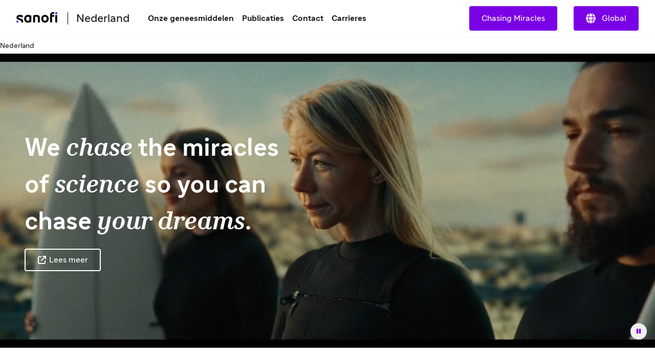

--- FILE ---
content_type: text/html
request_url: https://www.sanofi.com/nl/nederland
body_size: 23643
content:
<!DOCTYPE html><!DOCTYPE html><html lang="nl"><head><meta charSet="utf-8"/><meta name="viewport" content="width=device-width,initial-scale=1"/><title>Nederland</title><meta property="og:title" content="Nederland"/><meta property="og:type" value="article"/><meta property="og:url" content="https://www.sanofi.com/nl/nederland"/><meta property="og:locale" content="nl"/><meta property="og:locale:alternate" content="en"/><meta name="twitter:card" content="summary"/><meta name="twitter:title" content="Nederland"/><meta name="twitter:url" content="https://www.sanofi.com/nl/nederland"/><link rel="canonical" href="https://www.sanofi.com/nl/nederland"/><link rel="preload" href="/static/Sanofi_Sans-Regular-DKL2HgCc.woff2" as="font" type="font/woff2" crossorigin="anonymous"/><link rel="preload" href="/static/Sanofi_Sans-Bold-UKuKMtGt.woff2" as="font" type="font/woff2" crossorigin="anonymous"/><link rel="icon" sizes="any" type="image/png" href="/favicon.ico"/><link rel="icon" type="image/svg+xml" href="/icons/favicon.svg"/><link rel="apple-touch-icon" sizes="180x180" type="image/png" href="/icons/favicon-180x180.png"/><link rel="manifest" href="/icons/manifest.webmanifest"/><meta name="emotion"/><link rel="modulepreload" href="/static/manifest-d9f974e8.js"/><link rel="modulepreload" href="/static/entry.client-D_qqoUPC.js"/><link rel="modulepreload" href="/static/emotion-element-f0de968e.browser.esm-B1gCLPdJ.js"/><link rel="modulepreload" href="/static/useLDUser-Bq2hGqrs.js"/><link rel="modulepreload" href="/static/typeguards-BQZiaZk6.js"/><link rel="modulepreload" href="/static/root-BxVYhm36.js"/><link rel="modulepreload" href="/static/AppLayout-Wv360qbQ.js"/><link rel="modulepreload" href="/static/api.studiesSearch-DeGMWZAs.js"/><link rel="modulepreload" href="/static/provider-Dsgdtobl.js"/><link rel="modulepreload" href="/static/_-DB72T2db.js"/><link rel="modulepreload" href="/static/index-Bzr5xaQX.js"/><script>window.clientEnvVars = {"SITE_KEY":"COM","GTM":"GTM-N67QVH3","LD_CLIENT_SIDE":"63779209b9abad1176b1c8de","ONETRUST":"5ba9840f-2af3-4f28-b54d-b9d55e0175d5","SCRIPTS_HEAD":"","IMG_OPTIM":true,"GOOGLE_MAPS_API_KEY":"AIzaSyBcnZwd_VnGoXhzYuIwB1OmktJT8JqHtdg","STUDIES_PRESCREENER_DOMAIN":"studies-prescreener.prod.accelerator.sanofi","STUDIES_SITE_LOCATOR_DOMAIN":"www.sanofistudies.com"}</script><script src="https://maps.googleapis.com/maps/api/js?key=AIzaSyBcnZwd_VnGoXhzYuIwB1OmktJT8JqHtdg&amp;libraries=places"></script><script>window.clientSideID='63779209b9abad1176b1c8de';window.ssrFlags={
  "onepagerv2-ar-cache": true,
  "onepagerv2-ar-preview": true,
  "onepagerv2-at-cache": true,
  "onepagerv2-at-preview": true,
  "onepagerv2-au-cache": true,
  "onepagerv2-au-preview": true,
  "onepagerv2-be-cache": true,
  "onepagerv2-be-preview": true,
  "onepagerv2-ca-cache": true,
  "onepagerv2-ca-preview": true,
  "onepagerv2-ch-cache": true,
  "onepagerv2-ch-preview": true,
  "onepagerv2-ci-cache": true,
  "onepagerv2-ci-preview": true,
  "onepagerv2-cl-cache": true,
  "onepagerv2-cl-preview": true,
  "onepagerv2-co-cache": true,
  "onepagerv2-co-preview": true,
  "onepagerv2-cz-cache": true,
  "onepagerv2-cz-preview": true,
  "onepagerv2-dk-cache": true,
  "onepagerv2-dk-preview": true,
  "onepagerv2-dz-cache": true,
  "onepagerv2-dz-preview": true,
  "onepagerv2-eg-cache": true,
  "onepagerv2-eg-preview": true,
  "onepagerv2-es-cache": true,
  "onepagerv2-es-preview": true,
  "onepagerv2-fi-cache": true,
  "onepagerv2-fi-preview": true,
  "onepagerv2-gr-cache": true,
  "onepagerv2-gr-preview": true,
  "onepagerv2-hk-cache": true,
  "onepagerv2-hk-preview": true,
  "onepagerv2-hu-cache": true,
  "onepagerv2-hu-preview": true,
  "onepagerv2-ie-cache": true,
  "onepagerv2-ie-preview": true,
  "onepagerv2-il-cache": true,
  "onepagerv2-il-preview": true,
  "onepagerv2-in-cache": true,
  "onepagerv2-in-preview": true,
  "onepagerv2-it-cache": true,
  "onepagerv2-it-preview": true,
  "onepagerv2-kr-cache": true,
  "onepagerv2-kr-preview": true,
  "onepagerv2-lb-cache": true,
  "onepagerv2-lb-preview": true,
  "onepagerv2-ma-cache": true,
  "onepagerv2-ma-preview": true,
  "onepagerv2-mx-cache": true,
  "onepagerv2-mx-preview": true,
  "onepagerv2-my-cache": true,
  "onepagerv2-my-preview": true,
  "onepagerv2-nl-cache": true,
  "onepagerv2-nl-preview": true,
  "onepagerv2-no-cache": true,
  "onepagerv2-no-preview": true,
  "onepagerv2-pa-cache": true,
  "onepagerv2-pa-preview": true,
  "onepagerv2-pe-cache": true,
  "onepagerv2-pe-preview": true,
  "onepagerv2-pl-cache": true,
  "onepagerv2-pl-preview": true,
  "onepagerv2-pt-cache": true,
  "onepagerv2-pt-preview": true,
  "onepagerv2-py-cache": true,
  "onepagerv2-py-preview": true,
  "onepagerv2-ro-cache": true,
  "onepagerv2-ro-preview": true,
  "onepagerv2-ru-cache": true,
  "onepagerv2-ru-preview": true,
  "onepagerv2-sa-cache": true,
  "onepagerv2-sa-preview": true,
  "onepagerv2-se-cache": true,
  "onepagerv2-se-preview": true,
  "onepagerv2-sg-cache": true,
  "onepagerv2-sg-preview": true,
  "onepagerv2-th-cache": true,
  "onepagerv2-th-preview": true,
  "onepagerv2-tr-cache": true,
  "onepagerv2-tr-preview": true,
  "onepagerv2-tw-cache": true,
  "onepagerv2-tw-preview": true,
  "onepagerv2-ua-cache": true,
  "onepagerv2-ua-preview": true,
  "onepagerv2-uy-cache": true,
  "onepagerv2-uy-preview": true,
  "onepagerv2-vn-cache": true,
  "onepagerv2-vn-preview": true,
  "onepagerv2-xx-cache": true,
  "onepagerv2-xx-preview": true,
  "onepagerv2-za-cache": true,
  "onepagerv2-za-preview": true,
  "$flagsState": {
    "onepagerv2-ar-cache": {
      "variation": 0,
      "version": 10
    },
    "onepagerv2-ar-preview": {
      "variation": 0,
      "version": 4
    },
    "onepagerv2-at-cache": {
      "variation": 0,
      "version": 5
    },
    "onepagerv2-at-preview": {
      "variation": 0,
      "version": 5
    },
    "onepagerv2-au-cache": {
      "variation": 0,
      "version": 5
    },
    "onepagerv2-au-preview": {
      "variation": 0,
      "version": 5
    },
    "onepagerv2-be-cache": {
      "variation": 0,
      "version": 5
    },
    "onepagerv2-be-preview": {
      "variation": 0,
      "version": 7
    },
    "onepagerv2-ca-cache": {
      "variation": 0,
      "version": 5
    },
    "onepagerv2-ca-preview": {
      "variation": 0,
      "version": 5
    },
    "onepagerv2-ch-cache": {
      "variation": 0,
      "version": 5
    },
    "onepagerv2-ch-preview": {
      "variation": 0,
      "version": 5
    },
    "onepagerv2-ci-cache": {
      "variation": 0,
      "version": 5
    },
    "onepagerv2-ci-preview": {
      "variation": 0,
      "version": 11
    },
    "onepagerv2-cl-cache": {
      "variation": 0,
      "version": 5
    },
    "onepagerv2-cl-preview": {
      "variation": 0,
      "version": 5
    },
    "onepagerv2-co-cache": {
      "variation": 0,
      "version": 5
    },
    "onepagerv2-co-preview": {
      "variation": 0,
      "version": 5
    },
    "onepagerv2-cz-cache": {
      "variation": 0,
      "version": 5
    },
    "onepagerv2-cz-preview": {
      "variation": 0,
      "version": 5
    },
    "onepagerv2-dk-cache": {
      "variation": 0,
      "version": 4
    },
    "onepagerv2-dk-preview": {
      "variation": 0,
      "version": 4
    },
    "onepagerv2-dz-cache": {
      "variation": 0,
      "version": 4
    },
    "onepagerv2-dz-preview": {
      "variation": 0,
      "version": 4
    },
    "onepagerv2-eg-cache": {
      "variation": 0,
      "version": 4
    },
    "onepagerv2-eg-preview": {
      "variation": 0,
      "version": 4
    },
    "onepagerv2-es-cache": {
      "variation": 0,
      "version": 4
    },
    "onepagerv2-es-preview": {
      "variation": 0,
      "version": 4
    },
    "onepagerv2-fi-cache": {
      "variation": 0,
      "version": 4
    },
    "onepagerv2-fi-preview": {
      "variation": 0,
      "version": 4
    },
    "onepagerv2-gr-cache": {
      "variation": 0,
      "version": 4
    },
    "onepagerv2-gr-preview": {
      "variation": 0,
      "version": 4
    },
    "onepagerv2-hk-cache": {
      "variation": 0,
      "version": 4
    },
    "onepagerv2-hk-preview": {
      "variation": 0,
      "version": 4
    },
    "onepagerv2-hu-cache": {
      "variation": 0,
      "version": 4
    },
    "onepagerv2-hu-preview": {
      "variation": 0,
      "version": 4
    },
    "onepagerv2-ie-cache": {
      "variation": 0,
      "version": 4
    },
    "onepagerv2-ie-preview": {
      "variation": 0,
      "version": 4
    },
    "onepagerv2-il-cache": {
      "variation": 0,
      "version": 4
    },
    "onepagerv2-il-preview": {
      "variation": 0,
      "version": 4
    },
    "onepagerv2-in-cache": {
      "variation": 0,
      "version": 4
    },
    "onepagerv2-in-preview": {
      "variation": 0,
      "version": 4
    },
    "onepagerv2-it-cache": {
      "variation": 0,
      "version": 4
    },
    "onepagerv2-it-preview": {
      "variation": 0,
      "version": 4
    },
    "onepagerv2-kr-cache": {
      "variation": 0,
      "version": 4
    },
    "onepagerv2-kr-preview": {
      "variation": 0,
      "version": 4
    },
    "onepagerv2-lb-cache": {
      "variation": 0,
      "version": 4
    },
    "onepagerv2-lb-preview": {
      "variation": 0,
      "version": 4
    },
    "onepagerv2-ma-cache": {
      "variation": 0,
      "version": 4
    },
    "onepagerv2-ma-preview": {
      "variation": 0,
      "version": 4
    },
    "onepagerv2-mx-cache": {
      "variation": 0,
      "version": 4
    },
    "onepagerv2-mx-preview": {
      "variation": 0,
      "version": 4
    },
    "onepagerv2-my-cache": {
      "variation": 0,
      "version": 4
    },
    "onepagerv2-my-preview": {
      "variation": 0,
      "version": 4
    },
    "onepagerv2-nl-cache": {
      "variation": 0,
      "version": 4
    },
    "onepagerv2-nl-preview": {
      "variation": 0,
      "version": 4
    },
    "onepagerv2-no-cache": {
      "variation": 0,
      "version": 4
    },
    "onepagerv2-no-preview": {
      "variation": 0,
      "version": 4
    },
    "onepagerv2-pa-cache": {
      "variation": 0,
      "version": 4
    },
    "onepagerv2-pa-preview": {
      "variation": 0,
      "version": 4
    },
    "onepagerv2-pe-cache": {
      "variation": 0,
      "version": 4
    },
    "onepagerv2-pe-preview": {
      "variation": 0,
      "version": 4
    },
    "onepagerv2-pl-cache": {
      "variation": 0,
      "version": 4
    },
    "onepagerv2-pl-preview": {
      "variation": 0,
      "version": 4
    },
    "onepagerv2-pt-cache": {
      "variation": 0,
      "version": 4
    },
    "onepagerv2-pt-preview": {
      "variation": 0,
      "version": 4
    },
    "onepagerv2-py-cache": {
      "variation": 0,
      "version": 4
    },
    "onepagerv2-py-preview": {
      "variation": 0,
      "version": 4
    },
    "onepagerv2-ro-cache": {
      "variation": 0,
      "version": 4
    },
    "onepagerv2-ro-preview": {
      "variation": 0,
      "version": 4
    },
    "onepagerv2-ru-cache": {
      "variation": 0,
      "version": 4
    },
    "onepagerv2-ru-preview": {
      "variation": 0,
      "version": 4
    },
    "onepagerv2-sa-cache": {
      "variation": 0,
      "version": 4
    },
    "onepagerv2-sa-preview": {
      "variation": 0,
      "version": 4
    },
    "onepagerv2-se-cache": {
      "variation": 0,
      "version": 4
    },
    "onepagerv2-se-preview": {
      "variation": 0,
      "version": 4
    },
    "onepagerv2-sg-cache": {
      "variation": 0,
      "version": 4
    },
    "onepagerv2-sg-preview": {
      "variation": 0,
      "version": 4
    },
    "onepagerv2-th-cache": {
      "variation": 0,
      "version": 4
    },
    "onepagerv2-th-preview": {
      "variation": 0,
      "version": 4
    },
    "onepagerv2-tr-cache": {
      "variation": 0,
      "version": 4
    },
    "onepagerv2-tr-preview": {
      "variation": 0,
      "version": 4
    },
    "onepagerv2-tw-cache": {
      "variation": 0,
      "version": 4
    },
    "onepagerv2-tw-preview": {
      "variation": 0,
      "version": 4
    },
    "onepagerv2-ua-cache": {
      "variation": 0,
      "version": 4
    },
    "onepagerv2-ua-preview": {
      "variation": 0,
      "version": 4
    },
    "onepagerv2-uy-cache": {
      "variation": 0,
      "version": 4
    },
    "onepagerv2-uy-preview": {
      "variation": 0,
      "version": 4
    },
    "onepagerv2-vn-cache": {
      "variation": 0,
      "version": 4
    },
    "onepagerv2-vn-preview": {
      "variation": 0,
      "version": 4
    },
    "onepagerv2-xx-cache": {
      "variation": 0,
      "version": 4
    },
    "onepagerv2-xx-preview": {
      "variation": 0,
      "version": 5
    },
    "onepagerv2-za-cache": {
      "variation": 0,
      "version": 4
    },
    "onepagerv2-za-preview": {
      "variation": 0,
      "version": 4
    }
  },
  "$valid": true
};window.ldUser={
  "key": "test",
  "anonymous": true
};</script><link rel="stylesheet" href="/static/root-BEz0SzhB.css"/><style data-emotion="css-global 1uvrb2y">body,html{scroll-padding-top:75px;}@font-face{font-family:Sanofi Sans;font-style:normal;font-weight:400;src:url(/static/Sanofi_Sans-Regular-DKL2HgCc.woff2) format("woff2");font-display:swap;}@font-face{font-family:Sanofi Sans;font-style:normal;font-weight:700;src:url(/static/Sanofi_Sans-Bold-UKuKMtGt.woff2) format("woff2");font-display:swap;}main{overflow-x:clip;}.svg-inline--fa{height:1em;}a{color:currentColor;-webkit-text-decoration:none;text-decoration:none;}@media screen and (max-width: 1024px){.lockBodyScroll{overflow:hidden;}}div[aria-label^="carousel"][role~="region"] div[aria-label^="Item"][class|="elements"]{display:-webkit-box;display:-webkit-flex;display:-ms-flexbox;display:flex;}.dotcom-cta-button,.dotcom-cta-button-transparent{-webkit-text-decoration:none;text-decoration:none;border:0 none transparent;position:relative;cursor:pointer;display:-webkit-box;display:-webkit-flex;display:-ms-flexbox;display:flex;-webkit-align-items:center;-webkit-box-align:center;-ms-flex-align:center;align-items:center;-webkit-box-pack:center;-ms-flex-pack:center;-webkit-justify-content:center;justify-content:center;vertical-align:middle;width:-webkit-fit-content;width:-moz-fit-content;width:fit-content;border-radius:calc(8px / 2);height:44px;padding:0 24px;font-family:Sanofi Sans,Work Sans,Raleway,Roboto,sans-serif;font-weight:normal;line-height:100%;font-size:1rem;letter-spacing:0;color:#fff;-webkit-transition:background-color 0.1s,border 0.3s;transition:background-color 0.1s,border 0.3s;}.dotcom-cta-button{background-color:rgba(122, 0, 230, 1.00);}.dotcom-cta-button-transparent{background-color:transparent;border:solid 1.5px currentColor;}.dotcom-cta-button>svg[class^="elements-ds-"],.dotcom-cta-button>svg[class*=" elements-ds-"],.dotcom-cta-button-transparent>svg[class^="elements-ds-"],.dotcom-cta-button-transparent>svg[class*=" elements-ds-"]{width:1rem;height:1rem;margin-right:6px;}.dotcom-cta-button>a:focus,.dotcom-cta-button-transparent>a:focus{outline:none;box-shadow:none;}a[class*="elements-ds-"]:focus::before,a[class*="elements-ds-"]:focus-visible::before,[class*="elements-ds-"].dotcom-focus-override-bordercolor:focus::before,[class*="elements-ds-"].dotcom-focus-override-bordercolor:focus-visible::before{border-color:rgba(60, 33, 123, 1.00);}[class*="elements-ds-"].dotcom-focus-override-bordercolor-light:focus::before,[class*="elements-ds-"].dotcom-focus-override-bordercolor-light:focus-visible::before{border-color:rgba(179, 168, 230, 1.00);}[class*="elements-ds-"].dotcom-focus-override-boxshadow:focus,[class*="elements-ds-"].dotcom-focus-override-boxshadow:focus-visible{box-shadow:0px 0px 0px 4px rgba(60, 33, 123, 1.00);}[class*="elements-ds-"].dotcom-focus-override-boxshadow-light:focus,[class*="elements-ds-"].dotcom-focus-override-boxshadow-light:focus-visible{box-shadow:0px 0px 0px 4px rgba(179, 168, 230, 1.00);}[class*="elements-ds-"].dotcom-override-boxshadow.dotcom-cta-button:focus,[class*="elements-ds-"].dotcom-override-boxshadow.dotcom-cta-button:focus-visible{box-shadow:0px 0px 0px 4px rgba(60, 33, 123, 1.00);}[class*="elements-ds-"].dotcom-override-boxshadow.dotcom-cta-button-transparent:focus,[class*="elements-ds-"].dotcom-override-boxshadow.dotcom-cta-button-transparent:focus-visible{box-shadow:0px 0px 0px 4px currentColor;}.dotcom-focus-override-outline-pagination button[class*="elements-ds-"]:focus,.dotcom-focus-override-outline-pagination button[class*="elements-ds-"]:focus-visible{outline:4px solid rgba(60, 33, 123, 1.00);}.dotcom-focus-override-boxshadow-modal button[class*="elements-ds-"]:focus,.dotcom-focus-override-boxshadow-modal button[class*="elements-ds-"]:focus-visible{box-shadow:0px 0px 0px 4px rgba(60, 33, 123, 1.00);}.dotcom-focus-override-outline-select [role="button"][class*="elements-ds-"]:focus,.dotcom-focus-override-outline-select [role="button"][class*="elements-ds-"]:focus-visible,.dotcom-focus-override-outline-select [role="option"][class*="elements-ds-"]:focus,.dotcom-focus-override-outline-select [role="option"][class*="elements-ds-"]:focus-visible,.dotcom-focus-override-outline-select-light [role="button"][class*="elements-ds-"]:focus,.dotcom-focus-override-outline-select-light [role="button"][class*="elements-ds-"]:focus-visible,.dotcom-focus-override-outline-select-light [role="option"][class*="elements-ds-"]:focus,.dotcom-focus-override-outline-select-light [role="option"][class*="elements-ds-"]:focus-visible{outline:4px solid rgba(60, 33, 123, 1.00);}.dotcom-focus-override-outline-select-light [role="button"][class*="elements-ds-"]:focus,.dotcom-focus-override-outline-select-light [role="button"][class*="elements-ds-"]:focus-visible{outline:4px solid rgba(179, 168, 230, 1.00);}.dotcom-focus-override-outline-select [type="checkbox"][class*="elements-ds-"]:focus+[class*="elements-ds-"],.dotcom-focus-override-outline-select [type="checkbox"][class*="elements-ds-"]:focus-visible+[class*="elements-ds-"]{box-shadow:0px 0px 0px 4px rgba(60, 33, 123, 1.00);}.dotcom-focus-override-boxshadow-radio [type="radio"][class*="elements-ds-"]:focus+[class*="elements-ds-"],.dotcom-focus-override-boxshadow-radio [type="radio"][class*="elements-ds-"]:focus-visible+[class*="elements-ds-"],.dotcom-focus-override-boxshadow-checkbox [type="checkbox"][class*="elements-ds-"]:focus+[class*="elements-ds-"],.dotcom-focus-override-boxshadow-checkbox [type="checkbox"][class*="elements-ds-"]:focus-visible+[class*="elements-ds-"]{box-shadow:0px 0px 0px 4px rgba(60, 33, 123, 1.00);}[role="tablist"]>button[role="tab"][class*="elements-ds-"]:focus,[role="tablist"]>button[role="tab"][class*="elements-ds-"]:focus-visible{box-shadow:0px 0px 0px 4px rgba(60, 33, 123, 1.00);}.dotcom-country-header .dotcom-header-search a>span,.dotcom-site-header .dotcom-header-search a>span{border-radius:100%;height:44px;width:44px;padding:0px;display:-webkit-box;display:-webkit-flex;display:-ms-flexbox;display:flex;-webkit-align-items:center;-webkit-box-align:center;-ms-flex-align:center;align-items:center;-webkit-box-pack:center;-ms-flex-pack:center;-webkit-justify-content:center;justify-content:center;background-color:transparent;border:none 0;}.dotcom-header-languageswitch div#languages_select{display:-webkit-box;display:-webkit-flex;display:-ms-flexbox;display:flex;-webkit-box-pack:justify;-webkit-justify-content:space-between;justify-content:space-between;-webkit-align-items:center;-webkit-box-align:center;-ms-flex-align:center;align-items:center;height:48px;padding:0 16px 0 12px;border-radius:calc(8px / 2);}.dotcom-header-languageswitch svg{width:1em;height:1em;color:rgba(93, 93, 93, 1.00);margin-left:16px;}</style></head><body class="css-1sb87pj"><style data-emotion="css 1sb87pj">@media (max-width:1279.95px){.css-1sb87pj{overflow:initial;}}</style><noscript><iframe height="0" src="https://www.googletagmanager.com/ns.html?id=GTM-N67QVH3" style="display:none;visibility:hidden" title="GTM" width="0"></iframe></noscript><style data-emotion="css-global qmvgnl">html{-webkit-font-smoothing:antialiased;-moz-osx-font-smoothing:grayscale;box-sizing:border-box;-webkit-text-size-adjust:100%;}*,*::before,*::after{box-sizing:inherit;}strong,b{font-weight:Bold;}body{margin:0;color:rgba(23, 23, 23, 1.00);font-family:Sanofi Sans,Work Sans,Raleway,Roboto,sans-serif;font-weight:normal;line-height:150%;font-size:1rem;letter-spacing:0;background-color:#fff;}@media print{body{background-color:#fff;}}body::backdrop{background-color:#fff;}</style><style data-emotion="css jbxqua">.css-jbxqua{min-height:100%;display:grid;grid-template-rows:auto 1fr auto;grid-template-columns:100%;}</style><div class="css-jbxqua"><style data-emotion="css j8ofbm-MuiDrawer-root">.css-j8ofbm-MuiDrawer-root{z-index:1200;}</style><style data-emotion="css 18ad3ly">.css-18ad3ly{display:grid;-webkit-align-items:center;-webkit-box-align:center;-ms-flex-align:center;align-items:center;height:auto;position:-webkit-sticky;position:sticky;top:0px;padding-left:16px;padding-right:16px;background-color:#fff;z-index:1100;border-bottom:1px solid rgba(245, 245, 245, 1.00);}@media (min-width:0px){.css-18ad3ly{grid-template-rows:62px auto;grid-template-columns:max-content auto max-content;grid-template-areas:" toggle brand search " " panel panel panel ";}}@media (min-width:1280px){.css-18ad3ly{grid-template-rows:72px;grid-template-columns:max-content auto max-content max-content;grid-template-areas:" brand main linkActions    directory ";}}.css-18ad3ly.panelIsOpen{grid-template-areas:"backButton title toggle" "panel panel panel";}@media (min-width:0px){.css-18ad3ly.panelIsOpen{height:calc(100dvh - 62px);}}@media (min-width:1280px){.css-18ad3ly.panelIsOpen{height:auto;}}.css-18ad3ly:not(.panelIsOpen){-webkit-column-gap:12px;column-gap:12px;}@media (min-width:1280px){.css-18ad3ly:not(.panelIsOpen),.css-18ad3ly.panelIsOpen{height:auto;-webkit-column-gap:32px;column-gap:32px;padding-left:32px;padding-right:32px;}}</style><header class="dotcom-country-header MuiBox-root css-18ad3ly" dir="ltr"><style data-emotion="css jbvua0">.css-jbvua0{display:contents;}</style><div class="css-jbvua0"><style data-emotion="css 1cpvhbc">.css-1cpvhbc{justify-self:center;color:#000;display:-webkit-box;display:-webkit-flex;display:-ms-flexbox;display:flex;-webkit-align-items:center;-webkit-box-align:center;-ms-flex-align:center;align-items:center;margin-left:-4px;margin-right:-4px;}@media (min-width:1280px){.css-1cpvhbc{justify-self:auto;}}.css-1cpvhbc:focus-visible{outline:rgba(60, 33, 123, 1.00);outline-style:solid;outline-width:4px;border-radius:calc(8px / 2);}</style><a title="Terug naar huis" aria-label="Terug naar huis" class="css-1cpvhbc" href="/nl/nederland" data-discover="true"><style data-emotion="css dl4ltu">.css-dl4ltu{font-size:5rem;grid-area:brand;}.panelIsOpen .css-dl4ltu{display:none;}@media (min-width:1280px){.panelIsOpen .css-dl4ltu{display:block;}}</style><style data-emotion="css 1a8ug3n-MuiSvgIcon-root">.css-1a8ug3n-MuiSvgIcon-root{-webkit-user-select:none;-moz-user-select:none;-ms-user-select:none;user-select:none;width:1em;height:1em;display:inline-block;fill:currentColor;-webkit-flex-shrink:0;-ms-flex-negative:0;flex-shrink:0;-webkit-transition:fill 200ms cubic-bezier(0.4, 0, 0.2, 1) 0ms;transition:fill 200ms cubic-bezier(0.4, 0, 0.2, 1) 0ms;font-size:1.7142857142857142rem;font-size:1.2rem;margin-left:4px;margin-top:4px;margin-right:4px;margin-bottom:8px;height:auto;font-size:5rem;grid-area:brand;}.panelIsOpen .css-1a8ug3n-MuiSvgIcon-root{display:none;}@media (min-width:1280px){.panelIsOpen .css-1a8ug3n-MuiSvgIcon-root{display:block;}}</style><svg class="MuiSvgIcon-root MuiSvgIcon-fontSizeMedium css-1a8ug3n-MuiSvgIcon-root" focusable="false" role="img" viewBox="0 0 80 22" xmlns="http://www.w3.org/2000/svg" width="80" height="22" fill="none" aria-label="Sanofi"><path d="M28.4057 7.29145C26.5895 6.58049 24.6556 6.21743 22.7051 6.22122C18.3338 6.22122 15.2656 9.14389 15.2656 13.7488C15.2656 18.4061 17.9277 21.2764 22.6461 21.2764C24.6249 21.2899 26.5854 20.8967 28.4057 20.1211C28.6384 20.0363 28.836 19.8762 28.9671 19.6663C29.0982 19.4563 29.1553 19.2086 29.1294 18.9625V8.45004C29.1294 7.78238 28.8707 7.46492 28.4057 7.29145ZM25.3671 16.75C25.3671 17.1853 25.1346 17.3882 24.6435 17.5322C24.0047 17.7139 23.3429 17.8021 22.6788 17.7941C20.8255 17.7941 19.077 16.6944 19.077 13.7423C19.077 10.7901 20.8124 9.69373 22.6788 9.69373C23.3428 9.68465 24.0045 9.77175 24.6435 9.95229C25.1346 10.0963 25.3671 10.2992 25.3671 10.7345V16.75Z" fill="#000"></path><path d="M4.03447 11.053C4.03447 10.1693 4.93163 9.60638 6.46732 9.60638C7.94407 9.60638 9.36187 10.0973 10.8386 10.9155C10.9694 10.9927 11.119 11.0324 11.2709 11.0301C11.4062 11.0283 11.5386 10.9899 11.6539 10.9191C11.7692 10.8482 11.8631 10.7474 11.9257 10.6275L12.8229 8.71615C12.8961 8.56268 12.9352 8.39521 12.9375 8.22522C12.9378 8.10625 12.9056 7.98945 12.8445 7.88738C12.7833 7.78532 12.6955 7.70183 12.5904 7.64591C10.76 6.62407 8.69484 6.09619 6.5983 6.11422C2.72143 6.11422 0.23291 8.19577 0.23291 11.3214C0.23291 17.4547 9.55181 15.0786 9.55181 19.3333C9.55488 19.6973 9.49619 20.0592 9.37825 20.4036C9.36067 20.4598 9.35076 20.5181 9.34879 20.577C9.34601 20.6336 9.35561 20.6901 9.37693 20.7426C9.39826 20.7951 9.4308 20.8424 9.47226 20.881C9.51373 20.9196 9.56315 20.9488 9.61704 20.9664C9.67093 20.9839 9.72798 20.9896 9.78427 20.9828H12.3874C12.8229 20.9828 12.9964 20.8388 13.1405 20.4036C13.3015 19.8732 13.38 19.3213 13.373 18.7671C13.3567 12.1821 4.03447 13.7629 4.03447 11.053Z" fill="#000"></path><path d="M39.2007 6.22119C37.2161 6.23484 35.2483 6.58681 33.3821 7.26196C33.1495 7.34674 32.9519 7.50684 32.8208 7.71677C32.6897 7.92671 32.6325 8.17442 32.6585 8.42055V20.396C32.6537 20.4733 32.6654 20.5507 32.6928 20.6232C32.7203 20.6956 32.7628 20.7614 32.8176 20.8162C32.8724 20.871 32.9382 20.9135 33.0107 20.9409C33.0832 20.9684 33.1607 20.9801 33.238 20.9753H35.8575C35.9349 20.9801 36.0124 20.9684 36.0849 20.9409C36.1574 20.9135 36.2232 20.871 36.278 20.8162C36.3328 20.7614 36.3753 20.6956 36.4028 20.6232C36.4302 20.5507 36.4419 20.4733 36.4371 20.396V10.6756C36.4371 10.2435 36.6663 10.0406 37.1313 9.9228C37.832 9.75321 38.552 9.67619 39.2727 9.6937C40.8346 9.6937 42.0789 10.417 42.0789 12.1516V20.396C42.0741 20.4733 42.0858 20.5507 42.1132 20.6232C42.1407 20.6956 42.1832 20.7614 42.238 20.8162C42.2928 20.871 42.3586 20.9135 42.4311 20.9409C42.5036 20.9684 42.5811 20.9801 42.6584 20.9753H45.278C45.355 20.9796 45.4322 20.9675 45.5043 20.9399C45.5764 20.9122 45.6418 20.8696 45.6962 20.8149C45.7507 20.7602 45.7929 20.6946 45.8201 20.6224C45.8474 20.5502 45.859 20.473 45.8543 20.396V11.6607C45.8281 8.12927 43.6572 6.22119 39.2007 6.22119Z" fill="#000"></path><path d="M55.7858 6.22119C51.444 6.22119 48.6084 9.37296 48.6084 13.7488C48.6084 18.1246 51.444 21.2764 55.9888 21.2764C60.3307 21.2764 63.1663 18.1246 63.1663 13.7488C63.1663 9.37296 60.3307 6.22119 55.7858 6.22119ZM55.9888 17.794C53.8474 17.794 52.4296 16.4031 52.4296 13.7422C52.4296 11.0814 53.8474 9.6937 55.7858 9.6937C57.9273 9.6937 59.3451 11.0814 59.3451 13.7422C59.3451 16.4031 57.9273 17.794 55.9888 17.794Z" fill="#000"></path><path d="M79.2862 6.5083H76.6831C76.363 6.5083 76.1035 6.76766 76.1035 7.0876V20.3951C76.1035 20.715 76.363 20.9744 76.6831 20.9744H79.2862C79.6063 20.9744 79.8658 20.715 79.8658 20.3951V7.0876C79.8658 6.76766 79.6063 6.5083 79.2862 6.5083Z" fill="#000"></path><path d="M73.7294 0.926411C73.1329 0.785744 72.5216 0.717613 71.9088 0.723495C68.307 0.723495 65.9756 2.63485 65.9756 6.80121V20.3967C65.9709 20.4737 65.9825 20.5509 66.0098 20.6231C66.037 20.6953 66.0792 20.7609 66.1337 20.8156C66.1881 20.8704 66.2535 20.913 66.3256 20.9406C66.3977 20.9682 66.4748 20.9803 66.5519 20.976H69.1289C69.2062 20.9808 69.2837 20.9691 69.3562 20.9416C69.4287 20.9142 69.4945 20.8717 69.5493 20.8169C69.6041 20.7622 69.6467 20.6964 69.6741 20.6239C69.7015 20.5515 69.7132 20.474 69.7084 20.3967V9.69441H73.3823C73.4602 9.70144 73.5387 9.69129 73.6122 9.66467C73.6857 9.63804 73.7524 9.59558 73.8077 9.54032C73.863 9.48505 73.9054 9.41833 73.9321 9.34485C73.9587 9.27137 73.9689 9.19296 73.9619 9.11513V7.11867C73.9718 7.03889 73.9639 6.95791 73.9387 6.88157C73.9135 6.80523 73.8717 6.73543 73.8162 6.6772C73.7608 6.61897 73.6931 6.57376 73.6181 6.54484C73.543 6.51591 73.4625 6.50398 73.3823 6.50992H69.7084V6.18263C69.7084 4.59202 70.4026 3.78034 72.0005 3.78034C72.5801 3.78034 73.2022 3.92762 73.4183 3.92762C73.7654 3.92762 73.9095 3.72471 73.9684 3.37778L74.2598 1.87227C74.2888 1.74857 74.3074 1.62267 74.3155 1.49589C74.309 1.18496 74.1354 1.01478 73.7294 0.926411Z" fill="#000"></path><path d="M1.96463 17.2759C0.779304 17.2759 0 18.0254 0 19.269C0 20.5127 0.782588 21.2655 2.05632 21.2655C3.24165 21.2655 4.02096 20.4865 4.02096 19.269C4.02096 18.0515 3.23837 17.2759 1.96463 17.2759Z" fill="rgba(122, 0, 230, 1.00)"></path><path d="M77.9436 0.729004C76.755 0.729004 75.979 1.48177 75.979 2.72546C75.979 3.96915 76.7616 4.7219 78.0353 4.7219C79.2207 4.7219 80 3.9397 80 2.72546C80 1.51123 79.2141 0.729004 77.9436 0.729004Z" fill="rgba(122, 0, 230, 1.00)"></path><title>Sanofi</title></svg></a><button class="dotcom-cta-button dotcom-focus-override-boxshadow elements-ds-twdzwl" style="height:48px"><style data-emotion="css xesgy4-MuiSvgIcon-root">.css-xesgy4-MuiSvgIcon-root{-webkit-user-select:none;-moz-user-select:none;-ms-user-select:none;user-select:none;width:1em;height:1em;display:inline-block;fill:currentColor;-webkit-flex-shrink:0;-ms-flex-negative:0;flex-shrink:0;-webkit-transition:fill 200ms cubic-bezier(0.4, 0, 0.2, 1) 0ms;transition:fill 200ms cubic-bezier(0.4, 0, 0.2, 1) 0ms;font-size:1.7142857142857142rem;font-size:1.2rem;}</style><svg class="MuiSvgIcon-root MuiSvgIcon-fontSizeMedium css-xesgy4-MuiSvgIcon-root" focusable="false" aria-hidden="true" viewBox="0 0 512 512" fill="none" xmlns="http://www.w3.org/2000/svg"><path fill="currentColor" d="M352 256c0 22.2-1.2 43.6-3.3 64H163.3c-2.2-20.4-3.3-41.8-3.3-64s1.2-43.6 3.3-64H348.7c2.2 20.4 3.3 41.8 3.3 64zm28.8-64H503.9c5.3 20.5 8.1 41.9 8.1 64s-2.8 43.5-8.1 64H380.8c2.1-20.6 3.2-42 3.2-64s-1.1-43.4-3.2-64zm112.6-32H376.7c-10-63.9-29.8-117.4-55.3-151.6c78.3 20.7 142 77.5 171.9 151.6zm-149.1 0H167.7c6.1-36.4 15.5-68.6 27-94.7c10.5-23.6 22.2-40.7 33.5-51.5C239.4 3.2 248.7 0 256 0s16.6 3.2 27.8 13.8c11.3 10.8 23 27.9 33.5 51.5c11.6 26 21 58.2 27 94.7zm-209 0H18.6C48.6 85.9 112.2 29.1 190.6 8.4C165.1 42.6 145.3 96.1 135.3 160zM8.1 192H131.2c-2.1 20.6-3.2 42-3.2 64s1.1 43.4 3.2 64H8.1C2.8 299.5 0 278.1 0 256s2.8-43.5 8.1-64zM194.7 446.6c-11.6-26-20.9-58.2-27-94.6H344.3c-6.1 36.4-15.5 68.6-27 94.6c-10.5 23.6-22.2 40.7-33.5 51.5C272.6 508.8 263.3 512 256 512s-16.6-3.2-27.8-13.8c-11.3-10.8-23-27.9-33.5-51.5zM135.3 352c10 63.9 29.8 117.4 55.3 151.6C112.2 482.9 48.6 426.1 18.6 352H135.3zm358.1 0c-30 74.1-93.6 130.9-171.9 151.6c25.5-34.2 45.2-87.7 55.3-151.6H493.4z"></path></svg><span style="margin-left:12px">Global</span></button><style data-emotion="css 1b98kh5">.css-1b98kh5{grid-area:toggle;padding:0px;border:none;background:transparent;cursor:pointer;color:rgba(122, 0, 230, 1.00);}@media (min-width:1280px){.css-1b98kh5{display:none;}}</style><style data-emotion="css 68n6sv-MuiIconButton-root">.css-68n6sv-MuiIconButton-root{text-align:center;-webkit-flex:0 0 auto;-ms-flex:0 0 auto;flex:0 0 auto;font-size:1.7142857142857142rem;padding:8px;border-radius:50%;overflow:visible;color:rgba(0, 0, 0, 0.54);-webkit-transition:background-color 150ms cubic-bezier(0.4, 0, 0.2, 1) 0ms;transition:background-color 150ms cubic-bezier(0.4, 0, 0.2, 1) 0ms;font-size:1rem;grid-area:toggle;padding:0px;border:none;background:transparent;cursor:pointer;color:rgba(122, 0, 230, 1.00);}.css-68n6sv-MuiIconButton-root.Mui-disabled{background-color:transparent;color:rgba(0, 0, 0, 0.26);}@media (min-width:1280px){.css-68n6sv-MuiIconButton-root{display:none;}}</style><style data-emotion="css ac8mcv-MuiButtonBase-root-MuiIconButton-root">.css-ac8mcv-MuiButtonBase-root-MuiIconButton-root{display:-webkit-inline-box;display:-webkit-inline-flex;display:-ms-inline-flexbox;display:inline-flex;-webkit-align-items:center;-webkit-box-align:center;-ms-flex-align:center;align-items:center;-webkit-box-pack:center;-ms-flex-pack:center;-webkit-justify-content:center;justify-content:center;position:relative;box-sizing:border-box;-webkit-tap-highlight-color:transparent;background-color:transparent;outline:0;border:0;margin:0;border-radius:0;padding:0;cursor:pointer;-webkit-user-select:none;-moz-user-select:none;-ms-user-select:none;user-select:none;vertical-align:middle;-moz-appearance:none;-webkit-appearance:none;-webkit-text-decoration:none;text-decoration:none;color:inherit;text-align:center;-webkit-flex:0 0 auto;-ms-flex:0 0 auto;flex:0 0 auto;font-size:1.7142857142857142rem;padding:8px;border-radius:50%;overflow:visible;color:rgba(0, 0, 0, 0.54);-webkit-transition:background-color 150ms cubic-bezier(0.4, 0, 0.2, 1) 0ms;transition:background-color 150ms cubic-bezier(0.4, 0, 0.2, 1) 0ms;font-size:1rem;grid-area:toggle;padding:0px;border:none;background:transparent;cursor:pointer;color:rgba(122, 0, 230, 1.00);}.css-ac8mcv-MuiButtonBase-root-MuiIconButton-root::-moz-focus-inner{border-style:none;}.css-ac8mcv-MuiButtonBase-root-MuiIconButton-root.Mui-disabled{pointer-events:none;cursor:default;}@media print{.css-ac8mcv-MuiButtonBase-root-MuiIconButton-root{-webkit-print-color-adjust:exact;color-adjust:exact;}}.css-ac8mcv-MuiButtonBase-root-MuiIconButton-root.Mui-disabled{background-color:transparent;color:rgba(0, 0, 0, 0.26);}@media (min-width:1280px){.css-ac8mcv-MuiButtonBase-root-MuiIconButton-root{display:none;}}</style><button class="MuiButtonBase-root MuiIconButton-root MuiIconButton-sizeMedium css-ac8mcv-MuiButtonBase-root-MuiIconButton-root" tabindex="0" type="button" aria-label="Open het menu"><style data-emotion="css 1cqj9cj-MuiSvgIcon-root">.css-1cqj9cj-MuiSvgIcon-root{-webkit-user-select:none;-moz-user-select:none;-ms-user-select:none;user-select:none;width:1em;height:1em;display:inline-block;fill:currentColor;-webkit-flex-shrink:0;-ms-flex-negative:0;flex-shrink:0;-webkit-transition:fill 200ms cubic-bezier(0.4, 0, 0.2, 1) 0ms;transition:fill 200ms cubic-bezier(0.4, 0, 0.2, 1) 0ms;font-size:2.5rem;font-size:1.5rem;}</style><svg class="MuiSvgIcon-root MuiSvgIcon-fontSizeLarge css-1cqj9cj-MuiSvgIcon-root" focusable="false" aria-hidden="true" viewBox="0 0 24 24" data-testid="MenuRoundedIcon"><path d="M4 18h16c.55 0 1-.45 1-1s-.45-1-1-1H4c-.55 0-1 .45-1 1s.45 1 1 1m0-5h16c.55 0 1-.45 1-1s-.45-1-1-1H4c-.55 0-1 .45-1 1s.45 1 1 1M3 7c0 .55.45 1 1 1h16c.55 0 1-.45 1-1s-.45-1-1-1H4c-.55 0-1 .45-1 1"></path></svg></button></div><style data-emotion="css x8419k">.css-x8419k{display:none;grid-area:panel;position:absolute;top:1;left:-16px;overflow-x:hidden;overflow-y:scroll;height:100%;width:calc(100% + (16px) * 2);background-color:#fff;}.panelIsOpen .css-x8419k{display:grid;grid-template-columns:auto;grid-template-rows:max-content max-content max-content auto max-content;grid-template-areas:"main" "utility" "linkActions" "." "directory";}@media (min-width:1280px){.css-x8419k{display:contents;}.panelIsOpen .css-x8419k{display:contents;}}</style><div class="css-x8419k"><style data-emotion="css 1pmzs1y">.css-1pmzs1y{grid-area:main;}@media (max-width:1279.95px){.css-1pmzs1y{width:100vw;}}</style><nav class="css-1pmzs1y" id="navigation_main"><style data-emotion="css 1iyrj07-MuiList-root">.css-1iyrj07-MuiList-root{list-style:none;margin:0;padding:0;position:relative;position:initial;display:-webkit-box;display:-webkit-flex;display:-ms-flexbox;display:flex;-webkit-column-gap:8px;column-gap:8px;}@media (min-width:0px){.panelIsOpen .css-1iyrj07-MuiList-root{-webkit-flex-direction:column;-ms-flex-direction:column;flex-direction:column;}}@media (min-width:768px){.panelIsOpen .css-1iyrj07-MuiList-root{-webkit-flex-direction:column;-ms-flex-direction:column;flex-direction:column;}}@media (min-width:1280px){.panelIsOpen .css-1iyrj07-MuiList-root{-webkit-flex-direction:row;-ms-flex-direction:row;flex-direction:row;}}</style><ul class="MuiList-root css-1iyrj07-MuiList-root"><style data-emotion="css 1d1l0ut">@media (min-width:1280px){.css-1d1l0ut{cursor:pointer;}}</style><style data-emotion="css 19q9gpz">.css-19q9gpz{list-style:none;}@media (max-width:1279.95px){.css-19q9gpz{padding:8px;display:-webkit-box;display:-webkit-flex;display:-ms-flexbox;display:flex;min-height:62px;border-top:0.5px solid rgba(201, 201, 201, 1.00);font-weight:Bold;}}@media (min-width:1280px){.css-19q9gpz{display:-webkit-box;display:-webkit-flex;display:-ms-flexbox;display:flex;-webkit-align-items:center;-webkit-box-align:center;-ms-flex-align:center;align-items:center;font-weight:Bold;}}@media (min-width:1280px){.css-19q9gpz{cursor:pointer;}}</style><li class="css-19q9gpz"><style data-emotion="css 19m4ml">@media (max-width:1279.95px){.css-19m4ml{display:-webkit-box;display:-webkit-flex;display:-ms-flexbox;display:flex;-webkit-align-items:center;-webkit-box-align:center;-ms-flex-align:center;align-items:center;width:100%;padding:8px;}.css-19m4ml:focus{outline:rgba(60, 33, 123, 1.00) solid 4px;border-radius:calc(8px / 2);}}@media (min-width:1280px){.css-19m4ml{line-height:20px;-webkit-flex:0 1 auto;-ms-flex:0 1 auto;flex:0 1 auto;padding:8px;}.css-19m4ml:hover{color:rgba(122, 0, 230, 1.00);-webkit-text-decoration:underline;text-decoration:underline;}.css-19m4ml:focus{outline:rgba(60, 33, 123, 1.00) solid 4px;border-radius:calc(8px / 2);}}</style><a class="css-19m4ml" href="/nl/nederland/onze-geneesmiddelen" target="_self" data-discover="true">Onze geneesmiddelen</a></li><li class="css-19q9gpz"><a class="css-19m4ml" href="/nl/nederland/publicaties" target="_self" data-discover="true">Publicaties</a></li><li class="css-19q9gpz"><a class="css-19m4ml" href="/nl/nederland/contact" target="_self" data-discover="true">Contact</a></li><li class="css-19q9gpz"><a class="css-19m4ml" href="https://jobs.sanofi.com/en/netherlands" target="_self">Carrieres</a></li></ul></nav><style data-emotion="css 1k1efgk">.css-1k1efgk{grid-area:linkActions;}@media (max-width:1279.95px){.css-1k1efgk{width:100vw;}}</style><nav id="navigation_action" class="css-1k1efgk"><ul class="MuiList-root css-1iyrj07-MuiList-root"><style data-emotion="css 177ab74">.css-177ab74{list-style:none;}@media (max-width:1279.95px){.css-177ab74{padding:8px;display:-webkit-box;display:-webkit-flex;display:-ms-flexbox;display:flex;min-height:62px;border-top:0.5px solid rgba(201, 201, 201, 1.00);font-weight:Bold;}}@media (min-width:1280px){.css-177ab74{display:-webkit-box;display:-webkit-flex;display:-ms-flexbox;display:flex;-webkit-align-items:center;-webkit-box-align:center;-ms-flex-align:center;align-items:center;font-weight:Bold;}}</style><li class="css-177ab74"><button class="dotcom-cta-button dotcom-focus-override-boxshadow elements-ds-twdzwl" title="https://www.sanofi.com/nl/nederland/chasing-miracles" style="height:48px;border-radius:4px">Chasing Miracles</button></li></ul></nav></div></header><main dir="ltr"><style data-emotion="css 1otjjom">.css-1otjjom{display:none;}@media (min-width:768px){.css-1otjjom{display:-webkit-box;display:-webkit-flex;display:-ms-flexbox;display:flex;-webkit-flex-direction:column;-ms-flex-direction:column;flex-direction:column;-webkit-box-pack:center;-ms-flex-pack:center;-webkit-justify-content:center;justify-content:center;padding-inline:16px;min-height:32px;}}@media (min-width:1280px){.css-1otjjom{padding-inline:32px;}}</style><div class="css-1otjjom"><style data-emotion="css 17je3fk-MuiTypography-root-MuiBreadcrumbs-root">.css-17je3fk-MuiTypography-root-MuiBreadcrumbs-root{margin:0;font-family:Sanofi Sans,Work Sans,Raleway,Roboto,sans-serif;font-weight:normal;line-height:150%;font-size:1rem;letter-spacing:0;color:rgba(23, 23, 23, 1.00);color:rgba(0, 0, 0, 0.6);}</style><nav class="MuiTypography-root MuiTypography-body1 MuiBreadcrumbs-root css-17je3fk-MuiTypography-root-MuiBreadcrumbs-root" aria-label="breadcrumb"><style data-emotion="css 4pdmu4-MuiBreadcrumbs-ol">.css-4pdmu4-MuiBreadcrumbs-ol{display:-webkit-box;display:-webkit-flex;display:-ms-flexbox;display:flex;-webkit-box-flex-wrap:wrap;-webkit-flex-wrap:wrap;-ms-flex-wrap:wrap;flex-wrap:wrap;-webkit-align-items:center;-webkit-box-align:center;-ms-flex-align:center;align-items:center;padding:0;margin:0;list-style:none;}</style><ol class="MuiBreadcrumbs-ol css-4pdmu4-MuiBreadcrumbs-ol"><li class="MuiBreadcrumbs-li"><style data-emotion="css 194hwld-MuiTypography-root">.css-194hwld-MuiTypography-root{margin:0;font-family:Sanofi Sans,Work Sans,Raleway,Roboto,sans-serif;font-weight:normal;line-height:150%;font-size:0.875rem;letter-spacing:0;color:rgba(23, 23, 23, 1.00);color:rgba(0, 0, 0, 0.87);}</style><span class="MuiTypography-root MuiTypography-body2 css-194hwld-MuiTypography-root">Nederland</span></li></ol></nav></div><style data-emotion="css 709yn1">.css-709yn1{background-color:#fff;}</style><style data-emotion="css j9j92j-MuiStack-root">.css-j9j92j-MuiStack-root{display:-webkit-box;display:-webkit-flex;display:-ms-flexbox;display:flex;-webkit-flex-direction:column;-ms-flex-direction:column;flex-direction:column;background-color:#fff;}</style><div class="MuiStack-root css-j9j92j-MuiStack-root" id="top"><style data-emotion="css 7vsjpe">@media (min-width:0px){.css-7vsjpe{margin-top:0px;}}@media (min-width:768px){.css-7vsjpe{margin-top:0px;}}@media (min-width:1280px){.css-7vsjpe{margin-top:0px;}}</style><div class="dotcom-hero-banner MuiBox-root css-7vsjpe"><div class="MuiBox-root css-0"><style data-emotion="css 1qmalq7">.css-1qmalq7{position:relative;}@media (min-width:0px){.css-1qmalq7{display:block;}}@media (min-width:768px){.css-1qmalq7{display:block;}}@media (min-width:1280px){.css-1qmalq7{display:grid;grid-template-areas:"hero" "caption";-webkit-align-items:center;-webkit-box-align:center;-ms-flex-align:center;align-items:center;}}</style><div class="MuiBox-root css-1qmalq7"><style data-emotion="css 6e0pkh-MuiContainer-root">.css-6e0pkh-MuiContainer-root{width:100%;margin-left:auto;box-sizing:border-box;margin-right:auto;display:block;padding-left:4px;padding-right:4px;position:relative;grid-area:hero;}@media (min-width:smpx){.css-6e0pkh-MuiContainer-root{padding-left:6px;padding-right:6px;}}@media (min-width:0px){.css-6e0pkh-MuiContainer-root{padding-left:0px;padding-right:0px;}}@media (min-width:768px){.css-6e0pkh-MuiContainer-root{padding-left:0px;padding-right:0px;}}@media (min-width:1280px){.css-6e0pkh-MuiContainer-root{padding-left:0px;padding-right:0px;}}</style><div class="MuiContainer-root css-6e0pkh-MuiContainer-root"><style data-emotion="css 2bqr2m">.css-2bqr2m{display:block;grid-area:hero;object-fit:cover;width:100%;}@media (min-width:0px){.css-2bqr2m{height:296px;}}@media (min-width:768px){.css-2bqr2m{height:296px;}}@media (min-width:1280px){.css-2bqr2m{height:576px;}}</style><video class="MuiBox-root css-2bqr2m" poster="/assets/countries/netherlands/images/about-us/woman-scientist_20240115090202.jpg" autoPlay="" loop="" muted="" playsInline=""><source src="/assets/dot-shared/campaigns/chasing-miracles-brand-campaign/videos/Sanofi-GlobalFilm-Website-Banner.mp4" type="video/mp4"/><source src="/assets/dot-shared/campaigns/chasing-miracles-brand-campaign/videos/Sanofi-GlobalFilm-Website-Banner.webm" type="video/webm"/></video><style data-emotion="css 18o3325">.css-18o3325{position:absolute;inset:0;background:linear-gradient(-90deg, rgba(255, 255, 255, .04) 1px, transparent 1px),linear-gradient(rgba(255, 255, 255, .04) 1px, transparent 1px),black;background-color:black;-webkit-background-size:4px 4px,4px 4px;background-size:4px 4px,4px 4px;background-repeat:repeat;opacity:0.5;pointer-events:none;}</style><div class="MuiBox-root css-18o3325"></div><style data-emotion="css 1b5zfyy">.css-1b5zfyy{position:absolute;display:-webkit-box;display:-webkit-flex;display:-ms-flexbox;display:flex;-webkit-flex-direction:column;-ms-flex-direction:column;flex-direction:column;-webkit-align-items:end;-webkit-box-align:end;-ms-flex-align:end;align-items:end;gap:4px;}@media (min-width:0px){.css-1b5zfyy{right:16px;bottom:auto;top:16px;}}@media (min-width:768px){.css-1b5zfyy{right:16px;bottom:auto;top:16px;}}@media (min-width:1280px){.css-1b5zfyy{right:16px;bottom:16px;top:auto;}}</style><div class="MuiBox-root css-1b5zfyy"><style data-emotion="css 1rxrcxw">.css-1rxrcxw{border:none;width:32px;height:32px;border-radius:50%;padding:0px;cursor:pointer;z-index:99;}.css-1rxrcxw:focus-visible{outline:rgba(179, 168, 230, 1.00);outline-style:solid;outline-width:4px;border-radius:50%;}</style><button class="MuiBox-root css-1rxrcxw"><svg color="rgba(122, 0, 230, 1.00)" data-prefix="fas" data-icon="pause" class="svg-inline--fa fa-pause fa-sm" role="img" viewBox="0 0 384 512" aria-hidden="true"><path fill="currentColor" d="M48 32C21.5 32 0 53.5 0 80L0 432c0 26.5 21.5 48 48 48l64 0c26.5 0 48-21.5 48-48l0-352c0-26.5-21.5-48-48-48L48 32zm224 0c-26.5 0-48 21.5-48 48l0 352c0 26.5 21.5 48 48 48l64 0c26.5 0 48-21.5 48-48l0-352c0-26.5-21.5-48-48-48l-64 0z"></path></svg></button></div></div><style data-emotion="css x68123">@media (min-width:0px){.css-x68123{margin-top:-64px;}}@media (min-width:768px){.css-x68123{margin-top:-64px;}}@media (min-width:1280px){.css-x68123{grid-area:hero;z-index:1;margin-top:0px;}}</style><div class="MuiBox-root css-x68123"><style data-emotion="css 159nwig-MuiContainer-root">.css-159nwig-MuiContainer-root{width:100%;margin-left:auto;box-sizing:border-box;margin-right:auto;display:block;padding-left:4px;padding-right:4px;z-index:9;position:relative;}@media (min-width:smpx){.css-159nwig-MuiContainer-root{padding-left:6px;padding-right:6px;}}@media (min-width:1280px){.css-159nwig-MuiContainer-root{max-width:1280px;}}@media (min-width:0px){.css-159nwig-MuiContainer-root{padding-left:16px;padding-right:16px;}}@media (min-width:1280px){.css-159nwig-MuiContainer-root{padding-left:48px;padding-right:48px;}}</style><div class="MuiContainer-root MuiContainer-maxWidthDesktop css-159nwig-MuiContainer-root"><style data-emotion="css jfhtbq-MuiGrid2-root">.css-jfhtbq-MuiGrid2-root{--Grid-columns:4;--Grid-columnSpacing:4px;--Grid-rowSpacing:4px;-webkit-flex-direction:row;-ms-flex-direction:row;flex-direction:row;min-width:0;box-sizing:border-box;display:-webkit-box;display:-webkit-flex;display:-ms-flexbox;display:flex;-webkit-box-flex-wrap:wrap;-webkit-flex-wrap:wrap;-ms-flex-wrap:wrap;flex-wrap:wrap;margin:calc(var(--Grid-rowSpacing) / -2) calc(var(--Grid-columnSpacing) / -2);}@media (min-width:768px){.css-jfhtbq-MuiGrid2-root{--Grid-columns:8;}}@media (min-width:1280px){.css-jfhtbq-MuiGrid2-root{--Grid-columns:12;}}@media (min-width:1280px){.css-jfhtbq-MuiGrid2-root{-webkit-box-pack:start;-ms-flex-pack:start;-webkit-justify-content:start;justify-content:start;}}</style><div class="MuiGrid2-root MuiGrid2-container MuiGrid2-direction-xs-row MuiGrid2-spacing-mobile-2 css-jfhtbq-MuiGrid2-root"><style data-emotion="css y0coj-MuiGrid2-root">.css-y0coj-MuiGrid2-root{-webkit-box-flex:0;-webkit-flex-grow:0;-ms-flex-positive:0;flex-grow:0;-webkit-flex-basis:auto;-ms-flex-preferred-size:auto;flex-basis:auto;width:calc(100% * 4 / var(--Grid-columns));min-width:0;box-sizing:border-box;padding:calc(var(--Grid-rowSpacing) / 2) calc(var(--Grid-columnSpacing) / 2);}@media (min-width:768px){.css-y0coj-MuiGrid2-root{-webkit-box-flex:0;-webkit-flex-grow:0;-ms-flex-positive:0;flex-grow:0;-webkit-flex-basis:auto;-ms-flex-preferred-size:auto;flex-basis:auto;width:calc(100% * 8 / var(--Grid-columns));}}@media (min-width:1280px){.css-y0coj-MuiGrid2-root{-webkit-box-flex:0;-webkit-flex-grow:0;-ms-flex-positive:0;flex-grow:0;-webkit-flex-basis:auto;-ms-flex-preferred-size:auto;flex-basis:auto;width:calc(100% * 6 / var(--Grid-columns));}}</style><div class="MuiGrid2-root MuiGrid2-direction-xs-row MuiGrid2-grid-desktop-6 MuiGrid2-grid-tablet-8 MuiGrid2-grid-mobile-4 css-y0coj-MuiGrid2-root"><style data-emotion="css 1rzpsz1">.css-1rzpsz1{overflow-y:auto;}@media (min-width:0px){.css-1rzpsz1{padding:16px;border-radius:8px;background-color:#fff;border:medium none currentcolor;}}@media (min-width:768px){.css-1rzpsz1{padding:16px;border-radius:8px;background-color:#fff;border:medium none currentcolor;}}@media (min-width:1280px){.css-1rzpsz1{padding:0px;border-radius:0;background-color:transparent;border:medium none currentcolor;max-height:calc(576px - (32px * 2));margin-top:32px;margin-bottom:32px;}}</style><div class="MuiBox-root css-1rzpsz1"><style data-emotion="css 1yprbkf-MuiTypography-root">.css-1yprbkf-MuiTypography-root{margin:0;font-family:Sanofi Sans,Work Sans,Raleway,Roboto,sans-serif;font-weight:bold;line-height:125%;font-size:2.25rem;letter-spacing:0;color:rgba(0, 0, 0, 1.00);margin-bottom:16px;}@media (min-width:768px){.css-1yprbkf-MuiTypography-root{font-family:Sanofi Sans,Work Sans,Raleway,Roboto,sans-serif;font-weight:bold;line-height:125%;font-size:2.5rem;letter-spacing:0;}}@media (min-width:1280px){.css-1yprbkf-MuiTypography-root{font-family:Sanofi Sans,Work Sans,Raleway,Roboto,sans-serif;font-weight:bold;line-height:150%;font-size:3rem;letter-spacing:0;}}@media (min-width:0px){.css-1yprbkf-MuiTypography-root{color:inherit;}}@media (min-width:768px){.css-1yprbkf-MuiTypography-root{color:inherit;}}@media (min-width:1280px){.css-1yprbkf-MuiTypography-root{color:#fff;}}</style><h1 class="MuiTypography-root MuiTypography-h1 css-1yprbkf-MuiTypography-root"><div><style data-emotion="css 1knq8jy-MuiTypography-root">.css-1knq8jy-MuiTypography-root{margin:0;font-family:Sanofi Sans,Work Sans,Raleway,Roboto,sans-serif;font-weight:bold;line-height:125%;font-size:2.25rem;letter-spacing:0;color:rgba(0, 0, 0, 1.00);}@media (min-width:768px){.css-1knq8jy-MuiTypography-root{font-family:Sanofi Sans,Work Sans,Raleway,Roboto,sans-serif;font-weight:bold;line-height:125%;font-size:2.5rem;letter-spacing:0;}}@media (min-width:1280px){.css-1knq8jy-MuiTypography-root{font-family:Sanofi Sans,Work Sans,Raleway,Roboto,sans-serif;font-weight:bold;line-height:150%;font-size:3rem;letter-spacing:0;}}@media (min-width:0px){.css-1knq8jy-MuiTypography-root{color:inherit;}}@media (min-width:768px){.css-1knq8jy-MuiTypography-root{color:inherit;}}@media (min-width:1280px){.css-1knq8jy-MuiTypography-root{color:#fff;}}</style><div class="MuiTypography-root MuiTypography-h1 css-1knq8jy-MuiTypography-root">We <style data-emotion="css 2clq01-MuiTypography-root">.css-2clq01-MuiTypography-root{margin:0;font-family:Sanofi Sans,Work Sans,Raleway,Roboto,sans-serif;font-weight:bold;line-height:125%;font-size:2.25rem;letter-spacing:0;color:rgba(0, 0, 0, 1.00);}@media (min-width:768px){.css-2clq01-MuiTypography-root{font-family:Sanofi Sans,Work Sans,Raleway,Roboto,sans-serif;font-weight:bold;line-height:125%;font-size:2.5rem;letter-spacing:0;}}@media (min-width:1280px){.css-2clq01-MuiTypography-root{font-family:Sanofi Sans,Work Sans,Raleway,Roboto,sans-serif;font-weight:bold;line-height:150%;font-size:3rem;letter-spacing:0;}}@media (min-width:0px){.css-2clq01-MuiTypography-root{color:rgba(122, 0, 230, 1.00);}}@media (min-width:768px){.css-2clq01-MuiTypography-root{color:rgba(122, 0, 230, 1.00);}}@media (min-width:1280px){.css-2clq01-MuiTypography-root{color:#fff;}}</style><span class="MuiTypography-root MuiTypography-h1 css-2clq01-MuiTypography-root" style="font-family:Sanofi Serif;font-style:italic;font-weight:inherit">chase</span> the miracles of <span class="MuiTypography-root MuiTypography-h1 css-2clq01-MuiTypography-root" style="font-family:Sanofi Serif;font-style:italic;font-weight:inherit">science</span> so you can chase <span class="MuiTypography-root MuiTypography-h1 css-2clq01-MuiTypography-root" style="font-family:Sanofi Serif;font-style:italic;font-weight:inherit">your dreams</span>.</div>
</div></h1><button class="dotcom-cta-button dotcom-focus-override-boxshadow elements-ds-twdzwl" title="https://www.sanofi.com/nl/nederland/chasing-miracles"><svg aria-hidden="true" focusable="false" data-prefix="fas" data-icon="arrow-up-right-from-square" class="svg-inline--fa fa-arrow-up-right-from-square elements-ds-9lhz6f" role="img" xmlns="http://www.w3.org/2000/svg" viewBox="0 0 512 512"><path fill="currentColor" d="M320 0c-17.7 0-32 14.3-32 32s14.3 32 32 32h82.7L201.4 265.4c-12.5 12.5-12.5 32.8 0 45.3s32.8 12.5 45.3 0L448 109.3V192c0 17.7 14.3 32 32 32s32-14.3 32-32V32c0-17.7-14.3-32-32-32H320zM80 32C35.8 32 0 67.8 0 112V432c0 44.2 35.8 80 80 80H400c44.2 0 80-35.8 80-80V320c0-17.7-14.3-32-32-32s-32 14.3-32 32V432c0 8.8-7.2 16-16 16H80c-8.8 0-16-7.2-16-16V112c0-8.8 7.2-16 16-16H192c17.7 0 32-14.3 32-32s-14.3-32-32-32H80z"></path></svg>Lees meer</button></div></div></div></div></div></div></div></div></div><style data-emotion="css 1f4kha5-MuiContainer-root">.css-1f4kha5-MuiContainer-root{width:100%;margin-left:auto;box-sizing:border-box;margin-right:auto;display:block;padding-left:4px;padding-right:4px;}@media (min-width:smpx){.css-1f4kha5-MuiContainer-root{padding-left:6px;padding-right:6px;}}@media (min-width:1280px){.css-1f4kha5-MuiContainer-root{max-width:1280px;}}@media (min-width:0px){.css-1f4kha5-MuiContainer-root{padding-left:16px;padding-right:16px;}}@media (min-width:1280px){.css-1f4kha5-MuiContainer-root{padding-left:48px;padding-right:48px;}}</style><div class="MuiContainer-root MuiContainer-maxWidthDesktop css-1f4kha5-MuiContainer-root"><style data-emotion="css iq69ee">.css-iq69ee{background-color:#fff;}@media (min-width:0px){.css-iq69ee{margin-top:32px;}}@media (min-width:768px){.css-iq69ee{margin-top:48px;}}@media (min-width:1280px){.css-iq69ee{margin-top:48px;}}</style><style data-emotion="css u69w57-MuiStack-root">.css-u69w57-MuiStack-root{display:-webkit-box;display:-webkit-flex;display:-ms-flexbox;display:flex;-webkit-flex-direction:column;-ms-flex-direction:column;flex-direction:column;background-color:#fff;}@media (min-width:0px){.css-u69w57-MuiStack-root{margin-top:32px;}}@media (min-width:768px){.css-u69w57-MuiStack-root{margin-top:48px;}}@media (min-width:1280px){.css-u69w57-MuiStack-root{margin-top:48px;}}</style><div class="MuiStack-root css-u69w57-MuiStack-root" id="main"><style data-emotion="css gei8j6">@media (min-width:0px){.css-gei8j6{margin-top:0px;}}@media (min-width:768px){.css-gei8j6{margin-top:0px;}}@media (min-width:1280px){.css-gei8j6{margin-top:48px;}}</style><div class="dotcom-content-block MuiBox-root css-gei8j6"><style data-emotion="css 11gltm4-MuiGrid2-root">.css-11gltm4-MuiGrid2-root{--Grid-columns:4;--Grid-columnSpacing:12px;--Grid-rowSpacing:24px;-webkit-flex-direction:row;-ms-flex-direction:row;flex-direction:row;min-width:0;box-sizing:border-box;display:-webkit-box;display:-webkit-flex;display:-ms-flexbox;display:flex;-webkit-box-flex-wrap:wrap;-webkit-flex-wrap:wrap;-ms-flex-wrap:wrap;flex-wrap:wrap;margin:calc(var(--Grid-rowSpacing) / -2) calc(var(--Grid-columnSpacing) / -2);padding:0px;}@media (min-width:768px){.css-11gltm4-MuiGrid2-root{--Grid-columns:8;}}@media (min-width:1280px){.css-11gltm4-MuiGrid2-root{--Grid-columns:12;}}@media (min-width:768px){.css-11gltm4-MuiGrid2-root{--Grid-columnSpacing:16px;}}@media (min-width:1280px){.css-11gltm4-MuiGrid2-root{--Grid-columnSpacing:16px;}}@media (min-width:768px){.css-11gltm4-MuiGrid2-root{--Grid-rowSpacing:48px;}}@media (min-width:1280px){.css-11gltm4-MuiGrid2-root{--Grid-rowSpacing:48px;}}</style><div class="MuiGrid2-root MuiGrid2-container MuiGrid2-direction-xs-row dotcom-content-block__image-centered css-11gltm4-MuiGrid2-root" id="41983b38-d706-4081-a610-c801f1de7db2"><style data-emotion="css epopls-MuiGrid2-root">.css-epopls-MuiGrid2-root{-webkit-box-flex:0;-webkit-flex-grow:0;-ms-flex-positive:0;flex-grow:0;-webkit-flex-basis:auto;-ms-flex-preferred-size:auto;flex-basis:auto;width:calc(100% * 4 / var(--Grid-columns));min-width:0;box-sizing:border-box;padding:calc(var(--Grid-rowSpacing) / 2) calc(var(--Grid-columnSpacing) / 2);}@media (min-width:768px){.css-epopls-MuiGrid2-root{-webkit-box-flex:0;-webkit-flex-grow:0;-ms-flex-positive:0;flex-grow:0;-webkit-flex-basis:auto;-ms-flex-preferred-size:auto;flex-basis:auto;width:calc(100% * 8 / var(--Grid-columns));}}@media (min-width:1280px){.css-epopls-MuiGrid2-root{-webkit-box-flex:0;-webkit-flex-grow:0;-ms-flex-positive:0;flex-grow:0;-webkit-flex-basis:auto;-ms-flex-preferred-size:auto;flex-basis:auto;width:calc(100% * 12 / var(--Grid-columns));}}</style><div class="MuiGrid2-root MuiGrid2-direction-xs-row MuiGrid2-grid-mobile-4 MuiGrid2-grid-tablet-8 MuiGrid2-grid-desktop-12 dotcom-content-block__video css-epopls-MuiGrid2-root"><style data-emotion="css 1xpribl">.css-1xpribl{position:relative;display:block;}</style><div class="MuiBox-root css-1xpribl"><style data-emotion="css 1r6ctyz">.css-1r6ctyz{position:relative;display:inline-block;width:100%;}</style><div class="css-1r6ctyz"><style data-emotion="css 11g1nrg animation-f9kiou">.css-11g1nrg{-webkit-background-size:cover;background-size:cover;-webkit-background-position:center;background-position:center;background-image:url(/optim/countries/netherlands/images/about-us/video-brand-film-chap1_20240115090202.jpg?size=load);-webkit-background-size:cover;background-size:cover;-webkit-background-position:center;background-position:center;width:100%;position:relative;border-radius:8px;}@media (min-width:1280px){.css-11g1nrg{height:auto;}}@media (min-width:768px) and (max-width:1279.95px){.css-11g1nrg{height:auto;}}@media (min-width:0px) and (max-width:767.95px){.css-11g1nrg{height:auto;}}@media (min-width:0px){.css-11g1nrg{aspect-ratio:16/9;}}@media (min-width:768px){.css-11g1nrg{aspect-ratio:16/9;}}@media (min-width:1280px){.css-11g1nrg{aspect-ratio:16/9;}}.css-11g1nrg::before{-webkit-animation:animation-f9kiou 1s infinite;animation:animation-f9kiou 1s infinite;content:"";position:absolute;inset:0;}@-webkit-keyframes animation-f9kiou{0%{background-color:rgba(255,255,255,0);}50%{background-color:rgba(255,255,255,0.2);}100%{background-color:rgba(255,255,255,0);}}@keyframes animation-f9kiou{0%{background-color:rgba(255,255,255,0);}50%{background-color:rgba(255,255,255,0.2);}100%{background-color:rgba(255,255,255,0);}}</style><div class="css-11g1nrg"><style data-emotion="css 1c67837">.css-1c67837{-webkit-transition:opacity 220ms ease-in-out;transition:opacity 220ms ease-in-out;opacity:0;object-position:center;display:block;object-fit:cover;width:100%;border-radius:8px;}@media (min-width:1280px){.css-1c67837{height:auto;}}@media (min-width:768px) and (max-width:1279.95px){.css-1c67837{height:auto;}}@media (min-width:0px) and (max-width:767.95px){.css-1c67837{height:auto;}}@media (min-width:0px){.css-1c67837{aspect-ratio:16/9;}}@media (min-width:768px){.css-1c67837{aspect-ratio:16/9;}}@media (min-width:1280px){.css-1c67837{aspect-ratio:16/9;}}</style><img src="/optim/countries/netherlands/images/about-us/video-brand-film-chap1_20240115090202.jpg?size=xlarge" alt="" loading="lazy" class="css-1c67837"/></div><style data-emotion="css 9cu5bx">.css-9cu5bx{position:absolute;top:50%;left:50%;-webkit-transform:translate(-50%, -50%);-moz-transform:translate(-50%, -50%);-ms-transform:translate(-50%, -50%);transform:translate(-50%, -50%);border:none;width:60px;height:60px;border-radius:50%;padding:0;cursor:pointer;}.css-9cu5bx:focus-visible{outline:none;box-shadow:0 0 0 4px rgba(60, 33, 123, 1.00);}</style><button aria-label="Speel video af" class="css-9cu5bx"><svg color="rgba(122, 0, 230, 1.00)" data-prefix="fas" data-icon="play" class="svg-inline--fa fa-play fa-xl" role="img" viewBox="0 0 448 512" aria-hidden="true"><path fill="currentColor" d="M91.2 36.9c-12.4-6.8-27.4-6.5-39.6 .7S32 57.9 32 72l0 368c0 14.1 7.5 27.2 19.6 34.4s27.2 7.5 39.6 .7l336-184c12.8-7 20.8-20.5 20.8-35.1s-8-28.1-20.8-35.1l-336-184z"></path></svg></button></div></div></div></div></div><style data-emotion="css lrshh1">@media (min-width:0px){.css-lrshh1{margin-top:48px;}}@media (min-width:768px){.css-lrshh1{margin-top:64px;}}@media (min-width:1280px){.css-lrshh1{margin-top:64px;}}</style><div class="dotcom-content-block MuiBox-root css-lrshh1"><style data-emotion="css 1dgjf7h-MuiGrid2-root">.css-1dgjf7h-MuiGrid2-root{--Grid-columns:4;--Grid-columnSpacing:12px;--Grid-rowSpacing:24px;-webkit-flex-direction:row;-ms-flex-direction:row;flex-direction:row;min-width:0;box-sizing:border-box;display:-webkit-box;display:-webkit-flex;display:-ms-flexbox;display:flex;-webkit-box-flex-wrap:wrap;-webkit-flex-wrap:wrap;-ms-flex-wrap:wrap;flex-wrap:wrap;margin:calc(var(--Grid-rowSpacing) / -2) calc(var(--Grid-columnSpacing) / -2);padding:0px;-webkit-align-items:flex-start;-webkit-box-align:flex-start;-ms-flex-align:flex-start;align-items:flex-start;}@media (min-width:768px){.css-1dgjf7h-MuiGrid2-root{--Grid-columns:8;}}@media (min-width:1280px){.css-1dgjf7h-MuiGrid2-root{--Grid-columns:12;}}@media (min-width:768px){.css-1dgjf7h-MuiGrid2-root{--Grid-columnSpacing:16px;}}@media (min-width:1280px){.css-1dgjf7h-MuiGrid2-root{--Grid-columnSpacing:16px;}}@media (min-width:768px){.css-1dgjf7h-MuiGrid2-root{--Grid-rowSpacing:48px;}}@media (min-width:1280px){.css-1dgjf7h-MuiGrid2-root{--Grid-rowSpacing:48px;}}</style><div class="MuiGrid2-root MuiGrid2-container MuiGrid2-direction-xs-row dotcom-content-block__image-left css-1dgjf7h-MuiGrid2-root" id="4bb694ac-7a55-4375-a9ec-90d1056ea9cc"><style data-emotion="css 1slqh4o-MuiGrid2-root">.css-1slqh4o-MuiGrid2-root{-webkit-box-flex:0;-webkit-flex-grow:0;-ms-flex-positive:0;flex-grow:0;-webkit-flex-basis:auto;-ms-flex-preferred-size:auto;flex-basis:auto;width:calc(100% * 4 / var(--Grid-columns));min-width:0;box-sizing:border-box;padding:calc(var(--Grid-rowSpacing) / 2) calc(var(--Grid-columnSpacing) / 2);}@media (min-width:768px){.css-1slqh4o-MuiGrid2-root{-webkit-box-flex:0;-webkit-flex-grow:0;-ms-flex-positive:0;flex-grow:0;-webkit-flex-basis:auto;-ms-flex-preferred-size:auto;flex-basis:auto;width:calc(100% * 8 / var(--Grid-columns));}}@media (min-width:1280px){.css-1slqh4o-MuiGrid2-root{-webkit-box-flex:0;-webkit-flex-grow:0;-ms-flex-positive:0;flex-grow:0;-webkit-flex-basis:auto;-ms-flex-preferred-size:auto;flex-basis:auto;width:calc(100% * 7 / var(--Grid-columns));}}</style><div class="MuiGrid2-root MuiGrid2-direction-xs-row MuiGrid2-grid-mobile-4 MuiGrid2-grid-tablet-8 MuiGrid2-grid-desktop-7 dotcom-content-block__image css-1slqh4o-MuiGrid2-root"><style data-emotion="css 1cwda7b animation-f9kiou">.css-1cwda7b{-webkit-background-size:cover;background-size:cover;-webkit-background-position:center;background-position:center;background-image:url(/optim/countries/netherlands/images/about-us/building_20240115090202.jpg?size=load);-webkit-background-size:cover;background-size:cover;-webkit-background-position:center;background-position:center;width:100%;position:relative;border-radius:8px;}@media (min-width:1280px){.css-1cwda7b{height:auto;}}@media (min-width:768px) and (max-width:1279.95px){.css-1cwda7b{height:auto;}}@media (min-width:0px) and (max-width:767.95px){.css-1cwda7b{height:auto;}}@media (min-width:0px){.css-1cwda7b{aspect-ratio:16/9;}}@media (min-width:768px){.css-1cwda7b{aspect-ratio:5/2;}}@media (min-width:1280px){.css-1cwda7b{aspect-ratio:16/9;}}.css-1cwda7b::before{-webkit-animation:animation-f9kiou 1s infinite;animation:animation-f9kiou 1s infinite;content:"";position:absolute;inset:0;}@-webkit-keyframes animation-f9kiou{0%{background-color:rgba(255,255,255,0);}50%{background-color:rgba(255,255,255,0.2);}100%{background-color:rgba(255,255,255,0);}}@keyframes animation-f9kiou{0%{background-color:rgba(255,255,255,0);}50%{background-color:rgba(255,255,255,0.2);}100%{background-color:rgba(255,255,255,0);}}</style><div class="css-1cwda7b"><style data-emotion="css 6ijlax">.css-6ijlax{-webkit-transition:opacity 220ms ease-in-out;transition:opacity 220ms ease-in-out;opacity:0;object-position:center;display:block;object-fit:cover;width:100%;border-radius:8px;}@media (min-width:1280px){.css-6ijlax{height:auto;}}@media (min-width:768px) and (max-width:1279.95px){.css-6ijlax{height:auto;}}@media (min-width:0px) and (max-width:767.95px){.css-6ijlax{height:auto;}}@media (min-width:0px){.css-6ijlax{aspect-ratio:16/9;}}@media (min-width:768px){.css-6ijlax{aspect-ratio:5/2;}}@media (min-width:1280px){.css-6ijlax{aspect-ratio:16/9;}}</style><img src="/optim/countries/netherlands/images/about-us/building_20240115090202.jpg?size=large" alt="" loading="lazy" class="css-6ijlax"/></div></div><style data-emotion="css nar7n6-MuiGrid2-root">.css-nar7n6-MuiGrid2-root{-webkit-box-flex:0;-webkit-flex-grow:0;-ms-flex-positive:0;flex-grow:0;-webkit-flex-basis:auto;-ms-flex-preferred-size:auto;flex-basis:auto;width:calc(100% * 4 / var(--Grid-columns));min-width:0;box-sizing:border-box;padding:calc(var(--Grid-rowSpacing) / 2) calc(var(--Grid-columnSpacing) / 2);}@media (min-width:768px){.css-nar7n6-MuiGrid2-root{-webkit-box-flex:0;-webkit-flex-grow:0;-ms-flex-positive:0;flex-grow:0;-webkit-flex-basis:auto;-ms-flex-preferred-size:auto;flex-basis:auto;width:calc(100% * 8 / var(--Grid-columns));}}@media (min-width:1280px){.css-nar7n6-MuiGrid2-root{-webkit-box-flex:0;-webkit-flex-grow:0;-ms-flex-positive:0;flex-grow:0;-webkit-flex-basis:auto;-ms-flex-preferred-size:auto;flex-basis:auto;width:calc(100% * 5 / var(--Grid-columns));}}</style><div class="MuiGrid2-root MuiGrid2-direction-xs-row MuiGrid2-grid-mobile-4 MuiGrid2-grid-tablet-8 MuiGrid2-grid-desktop-5 dotcom-content-block__content css-nar7n6-MuiGrid2-root"><style data-emotion="css 28t11z-MuiGrid2-root">.css-28t11z-MuiGrid2-root{--Grid-columnsLevel2:4;--Grid-columnSpacingLevel2:12px;--Grid-rowSpacingLevel2:12px;-webkit-flex-direction:row;-ms-flex-direction:row;flex-direction:row;min-width:0;box-sizing:border-box;display:-webkit-box;display:-webkit-flex;display:-ms-flexbox;display:flex;-webkit-box-flex-wrap:wrap;-webkit-flex-wrap:wrap;-ms-flex-wrap:wrap;flex-wrap:wrap;margin:calc(var(--Grid-rowSpacingLevel2) / -2) calc(var(--Grid-columnSpacingLevel2) / -2);padding:calc(var(--Grid-rowSpacingLevel1) / 2) calc(var(--Grid-columnSpacingLevel1) / 2);padding:0px;}@media (min-width:768px){.css-28t11z-MuiGrid2-root{--Grid-columnsLevel2:8;}}@media (min-width:1280px){.css-28t11z-MuiGrid2-root{--Grid-columnsLevel2:5;}}@media (min-width:768px){.css-28t11z-MuiGrid2-root{--Grid-columnSpacingLevel2:16px;}}@media (min-width:1280px){.css-28t11z-MuiGrid2-root{--Grid-columnSpacingLevel2:16px;}}@media (min-width:768px){.css-28t11z-MuiGrid2-root{--Grid-rowSpacingLevel2:24px;}}@media (min-width:1280px){.css-28t11z-MuiGrid2-root{--Grid-rowSpacingLevel2:24px;}}@media (min-width:0px){.css-28t11z-MuiGrid2-root{padding-left:0px;padding-right:0px;}}@media (min-width:768px){.css-28t11z-MuiGrid2-root{padding-left:0px;padding-right:0px;}}@media (min-width:1280px){.css-28t11z-MuiGrid2-root{padding-left:calc( 48px - 16px );padding-right:0px;}}</style><div class="MuiGrid2-root MuiGrid2-container MuiGrid2-direction-xs-row css-28t11z-MuiGrid2-root"><style data-emotion="css 4lhy0n-MuiGrid2-root">.css-4lhy0n-MuiGrid2-root{-webkit-box-flex:0;-webkit-flex-grow:0;-ms-flex-positive:0;flex-grow:0;-webkit-flex-basis:auto;-ms-flex-preferred-size:auto;flex-basis:auto;width:calc(100% * 4 / var(--Grid-columnsLevel2));min-width:0;box-sizing:border-box;padding:calc(var(--Grid-rowSpacingLevel2) / 2) calc(var(--Grid-columnSpacingLevel2) / 2);}@media (min-width:768px){.css-4lhy0n-MuiGrid2-root{-webkit-box-flex:0;-webkit-flex-grow:0;-ms-flex-positive:0;flex-grow:0;-webkit-flex-basis:auto;-ms-flex-preferred-size:auto;flex-basis:auto;width:calc(100% * 8 / var(--Grid-columnsLevel2));}}@media (min-width:1280px){.css-4lhy0n-MuiGrid2-root{-webkit-box-flex:0;-webkit-flex-grow:0;-ms-flex-positive:0;flex-grow:0;-webkit-flex-basis:auto;-ms-flex-preferred-size:auto;flex-basis:auto;width:calc(100% * 5 / var(--Grid-columnsLevel2));}}</style><div class="MuiGrid2-root MuiGrid2-direction-xs-row MuiGrid2-grid-mobile-4 MuiGrid2-grid-tablet-8 MuiGrid2-grid-desktop-5 dotcom-content-block__title css-4lhy0n-MuiGrid2-root"><style data-emotion="css xvltp0-MuiTypography-root">.css-xvltp0-MuiTypography-root{margin:0;font-family:Sanofi Sans,Work Sans,Raleway,Roboto,sans-serif;font-weight:bold;line-height:125%;font-size:1.25rem;letter-spacing:0;color:rgba(0, 0, 0, 1.00);}@media (min-width:768px){.css-xvltp0-MuiTypography-root{font-family:Sanofi Sans,Work Sans,Raleway,Roboto,sans-serif;font-weight:bold;line-height:125%;font-size:1.5rem;letter-spacing:0;}}@media (min-width:1280px){.css-xvltp0-MuiTypography-root{font-family:Sanofi Sans,Work Sans,Raleway,Roboto,sans-serif;font-weight:bold;line-height:150%;font-size:1.5rem;letter-spacing:0;}}</style><h3 class="MuiTypography-root MuiTypography-h3 css-xvltp0-MuiTypography-root">Sanofi B.V.</h3></div><div class="MuiGrid2-root MuiGrid2-direction-xs-row MuiGrid2-grid-mobile-4 MuiGrid2-grid-tablet-8 MuiGrid2-grid-desktop-5 dotcom-content-block__text css-4lhy0n-MuiGrid2-root"><div><style data-emotion="css u6l2z2-MuiTypography-root">.css-u6l2z2-MuiTypography-root{margin:0;font-family:Sanofi Sans,Work Sans,Raleway,Roboto,sans-serif;font-weight:normal;line-height:150%;font-size:1rem;letter-spacing:0;color:rgba(23, 23, 23, 1.00);}@media (min-width:0px){.css-u6l2z2-MuiTypography-root{margin-top:0px;}}@media (min-width:768px){.css-u6l2z2-MuiTypography-root{margin-top:0px;}}@media (min-width:1280px){.css-u6l2z2-MuiTypography-root{margin-top:0px;}}</style><p class="MuiTypography-root MuiTypography-body1 css-u6l2z2-MuiTypography-root">Paasheuvelweg 25<br/>
Postbus 23666<br/>
1105 BP Amsterdam<br/>
1100 ED Amsterdam</p>

<style data-emotion="css nr8ku2-MuiTypography-root">.css-nr8ku2-MuiTypography-root{margin:0;font-family:Sanofi Sans,Work Sans,Raleway,Roboto,sans-serif;font-weight:normal;line-height:150%;font-size:1rem;letter-spacing:0;color:rgba(23, 23, 23, 1.00);}@media (min-width:0px){.css-nr8ku2-MuiTypography-root{margin-top:16px;}}@media (min-width:768px){.css-nr8ku2-MuiTypography-root{margin-top:24px;}}@media (min-width:1280px){.css-nr8ku2-MuiTypography-root{margin-top:24px;}}</style><p class="MuiTypography-root MuiTypography-body1 css-nr8ku2-MuiTypography-root"><a class="elements-ds-rtmnu6" href="mailto:info.nl@sanofi.com" target="_blank">info.nl@sanofi.com</a><br/>
+31 (0) 20 24 54 000</p>
</div></div></div></div></div></div></div><style data-emotion="css 1moj6wr">.css-1moj6wr{background-color:#fff;}@media (min-width:0px){.css-1moj6wr{margin-bottom:48px;}}@media (min-width:768px){.css-1moj6wr{margin-bottom:64px;}}@media (min-width:1280px){.css-1moj6wr{margin-bottom:128px;}}</style><style data-emotion="css qiso3p-MuiStack-root">.css-qiso3p-MuiStack-root{display:-webkit-box;display:-webkit-flex;display:-ms-flexbox;display:flex;-webkit-flex-direction:column;-ms-flex-direction:column;flex-direction:column;background-color:#fff;}@media (min-width:0px){.css-qiso3p-MuiStack-root{margin-bottom:48px;}}@media (min-width:768px){.css-qiso3p-MuiStack-root{margin-bottom:64px;}}@media (min-width:1280px){.css-qiso3p-MuiStack-root{margin-bottom:128px;}}</style><div class="MuiStack-root css-qiso3p-MuiStack-root" id="bottom"></div></div></main><footer dir="ltr" class="dotcom-footer"><style data-emotion="css 1n0w9uy">.css-1n0w9uy{display:grid;grid-template-rows:auto auto auto;grid-row-gap:16px;place-items:center;padding:16px 32px;color:#fff;background-color:#000;}@media (min-width:1280px){.css-1n0w9uy{grid-template-columns:max-content auto max-content;grid-template-rows:auto;grid-column-gap:64px;place-items:initial;-webkit-align-items:center;-webkit-box-align:center;-ms-flex-align:center;align-items:center;}}</style><div class="css-1n0w9uy"><style data-emotion="css 1elqj97">.css-1elqj97{margin-left:-4px;margin-right:-4px;}</style><div class="MuiBox-root css-1elqj97"><style data-emotion="css kric3b">.css-kric3b{font-size:5rem;display:block;}</style><style data-emotion="css 46kbhf-MuiSvgIcon-root">.css-46kbhf-MuiSvgIcon-root{-webkit-user-select:none;-moz-user-select:none;-ms-user-select:none;user-select:none;width:1em;height:1em;display:inline-block;fill:currentColor;-webkit-flex-shrink:0;-ms-flex-negative:0;flex-shrink:0;-webkit-transition:fill 200ms cubic-bezier(0.4, 0, 0.2, 1) 0ms;transition:fill 200ms cubic-bezier(0.4, 0, 0.2, 1) 0ms;font-size:1.7142857142857142rem;font-size:1.2rem;margin-left:4px;margin-top:4px;margin-right:4px;margin-bottom:8px;height:auto;font-size:5rem;display:block;}</style><svg class="MuiSvgIcon-root MuiSvgIcon-fontSizeMedium css-46kbhf-MuiSvgIcon-root" focusable="false" role="img" viewBox="0 0 80 22" xmlns="http://www.w3.org/2000/svg" width="80" height="22" fill="none" aria-label="Sanofi"><path d="M28.4057 7.29145C26.5895 6.58049 24.6556 6.21743 22.7051 6.22122C18.3338 6.22122 15.2656 9.14389 15.2656 13.7488C15.2656 18.4061 17.9277 21.2764 22.6461 21.2764C24.6249 21.2899 26.5854 20.8967 28.4057 20.1211C28.6384 20.0363 28.836 19.8762 28.9671 19.6663C29.0982 19.4563 29.1553 19.2086 29.1294 18.9625V8.45004C29.1294 7.78238 28.8707 7.46492 28.4057 7.29145ZM25.3671 16.75C25.3671 17.1853 25.1346 17.3882 24.6435 17.5322C24.0047 17.7139 23.3429 17.8021 22.6788 17.7941C20.8255 17.7941 19.077 16.6944 19.077 13.7423C19.077 10.7901 20.8124 9.69373 22.6788 9.69373C23.3428 9.68465 24.0045 9.77175 24.6435 9.95229C25.1346 10.0963 25.3671 10.2992 25.3671 10.7345V16.75Z" fill="#fff"></path><path d="M4.03447 11.053C4.03447 10.1693 4.93163 9.60638 6.46732 9.60638C7.94407 9.60638 9.36187 10.0973 10.8386 10.9155C10.9694 10.9927 11.119 11.0324 11.2709 11.0301C11.4062 11.0283 11.5386 10.9899 11.6539 10.9191C11.7692 10.8482 11.8631 10.7474 11.9257 10.6275L12.8229 8.71615C12.8961 8.56268 12.9352 8.39521 12.9375 8.22522C12.9378 8.10625 12.9056 7.98945 12.8445 7.88738C12.7833 7.78532 12.6955 7.70183 12.5904 7.64591C10.76 6.62407 8.69484 6.09619 6.5983 6.11422C2.72143 6.11422 0.23291 8.19577 0.23291 11.3214C0.23291 17.4547 9.55181 15.0786 9.55181 19.3333C9.55488 19.6973 9.49619 20.0592 9.37825 20.4036C9.36067 20.4598 9.35076 20.5181 9.34879 20.577C9.34601 20.6336 9.35561 20.6901 9.37693 20.7426C9.39826 20.7951 9.4308 20.8424 9.47226 20.881C9.51373 20.9196 9.56315 20.9488 9.61704 20.9664C9.67093 20.9839 9.72798 20.9896 9.78427 20.9828H12.3874C12.8229 20.9828 12.9964 20.8388 13.1405 20.4036C13.3015 19.8732 13.38 19.3213 13.373 18.7671C13.3567 12.1821 4.03447 13.7629 4.03447 11.053Z" fill="#fff"></path><path d="M39.2007 6.22119C37.2161 6.23484 35.2483 6.58681 33.3821 7.26196C33.1495 7.34674 32.9519 7.50684 32.8208 7.71677C32.6897 7.92671 32.6325 8.17442 32.6585 8.42055V20.396C32.6537 20.4733 32.6654 20.5507 32.6928 20.6232C32.7203 20.6956 32.7628 20.7614 32.8176 20.8162C32.8724 20.871 32.9382 20.9135 33.0107 20.9409C33.0832 20.9684 33.1607 20.9801 33.238 20.9753H35.8575C35.9349 20.9801 36.0124 20.9684 36.0849 20.9409C36.1574 20.9135 36.2232 20.871 36.278 20.8162C36.3328 20.7614 36.3753 20.6956 36.4028 20.6232C36.4302 20.5507 36.4419 20.4733 36.4371 20.396V10.6756C36.4371 10.2435 36.6663 10.0406 37.1313 9.9228C37.832 9.75321 38.552 9.67619 39.2727 9.6937C40.8346 9.6937 42.0789 10.417 42.0789 12.1516V20.396C42.0741 20.4733 42.0858 20.5507 42.1132 20.6232C42.1407 20.6956 42.1832 20.7614 42.238 20.8162C42.2928 20.871 42.3586 20.9135 42.4311 20.9409C42.5036 20.9684 42.5811 20.9801 42.6584 20.9753H45.278C45.355 20.9796 45.4322 20.9675 45.5043 20.9399C45.5764 20.9122 45.6418 20.8696 45.6962 20.8149C45.7507 20.7602 45.7929 20.6946 45.8201 20.6224C45.8474 20.5502 45.859 20.473 45.8543 20.396V11.6607C45.8281 8.12927 43.6572 6.22119 39.2007 6.22119Z" fill="#fff"></path><path d="M55.7858 6.22119C51.444 6.22119 48.6084 9.37296 48.6084 13.7488C48.6084 18.1246 51.444 21.2764 55.9888 21.2764C60.3307 21.2764 63.1663 18.1246 63.1663 13.7488C63.1663 9.37296 60.3307 6.22119 55.7858 6.22119ZM55.9888 17.794C53.8474 17.794 52.4296 16.4031 52.4296 13.7422C52.4296 11.0814 53.8474 9.6937 55.7858 9.6937C57.9273 9.6937 59.3451 11.0814 59.3451 13.7422C59.3451 16.4031 57.9273 17.794 55.9888 17.794Z" fill="#fff"></path><path d="M79.2862 6.5083H76.6831C76.363 6.5083 76.1035 6.76766 76.1035 7.0876V20.3951C76.1035 20.715 76.363 20.9744 76.6831 20.9744H79.2862C79.6063 20.9744 79.8658 20.715 79.8658 20.3951V7.0876C79.8658 6.76766 79.6063 6.5083 79.2862 6.5083Z" fill="#fff"></path><path d="M73.7294 0.926411C73.1329 0.785744 72.5216 0.717613 71.9088 0.723495C68.307 0.723495 65.9756 2.63485 65.9756 6.80121V20.3967C65.9709 20.4737 65.9825 20.5509 66.0098 20.6231C66.037 20.6953 66.0792 20.7609 66.1337 20.8156C66.1881 20.8704 66.2535 20.913 66.3256 20.9406C66.3977 20.9682 66.4748 20.9803 66.5519 20.976H69.1289C69.2062 20.9808 69.2837 20.9691 69.3562 20.9416C69.4287 20.9142 69.4945 20.8717 69.5493 20.8169C69.6041 20.7622 69.6467 20.6964 69.6741 20.6239C69.7015 20.5515 69.7132 20.474 69.7084 20.3967V9.69441H73.3823C73.4602 9.70144 73.5387 9.69129 73.6122 9.66467C73.6857 9.63804 73.7524 9.59558 73.8077 9.54032C73.863 9.48505 73.9054 9.41833 73.9321 9.34485C73.9587 9.27137 73.9689 9.19296 73.9619 9.11513V7.11867C73.9718 7.03889 73.9639 6.95791 73.9387 6.88157C73.9135 6.80523 73.8717 6.73543 73.8162 6.6772C73.7608 6.61897 73.6931 6.57376 73.6181 6.54484C73.543 6.51591 73.4625 6.50398 73.3823 6.50992H69.7084V6.18263C69.7084 4.59202 70.4026 3.78034 72.0005 3.78034C72.5801 3.78034 73.2022 3.92762 73.4183 3.92762C73.7654 3.92762 73.9095 3.72471 73.9684 3.37778L74.2598 1.87227C74.2888 1.74857 74.3074 1.62267 74.3155 1.49589C74.309 1.18496 74.1354 1.01478 73.7294 0.926411Z" fill="#fff"></path><path d="M1.96463 17.2759C0.779304 17.2759 0 18.0254 0 19.269C0 20.5127 0.782588 21.2655 2.05632 21.2655C3.24165 21.2655 4.02096 20.4865 4.02096 19.269C4.02096 18.0515 3.23837 17.2759 1.96463 17.2759Z" fill="#fff"></path><path d="M77.9436 0.729004C76.755 0.729004 75.979 1.48177 75.979 2.72546C75.979 3.96915 76.7616 4.7219 78.0353 4.7219C79.2207 4.7219 80 3.9397 80 2.72546C80 1.51123 79.2141 0.729004 77.9436 0.729004Z" fill="#fff"></path><title>Sanofi</title></svg></div><style data-emotion="css 1juh738">.css-1juh738{display:-webkit-box;display:-webkit-flex;display:-ms-flexbox;display:flex;-webkit-flex-direction:column;-ms-flex-direction:column;flex-direction:column;-webkit-align-items:center;-webkit-box-align:center;-ms-flex-align:center;align-items:center;}@media (min-width:1280px){.css-1juh738{-webkit-flex-direction:row;-ms-flex-direction:row;flex-direction:row;-webkit-box-pack:end;-ms-flex-pack:end;-webkit-justify-content:end;justify-content:end;}}</style><div style="color:#fff" class="css-1juh738"><style data-emotion="css 1m9hpvp-MuiTypography-root">.css-1m9hpvp-MuiTypography-root{margin:0;font-family:Sanofi Sans,Work Sans,Raleway,Roboto,sans-serif;font-weight:normal;line-height:150%;font-size:1rem;letter-spacing:0;color:rgba(23, 23, 23, 1.00);font-weight:Bold;color:inherit;}@media (min-width:0px){.css-1m9hpvp-MuiTypography-root{margin-right:0px;}}@media (min-width:768px){.css-1m9hpvp-MuiTypography-root{margin-right:0px;}}@media (min-width:1280px){.css-1m9hpvp-MuiTypography-root{margin-right:16px;}}</style><div class="MuiTypography-root MuiTypography-body1 css-1m9hpvp-MuiTypography-root">Volg ons</div><style data-emotion="css 1oc5ep0-MuiList-root">.css-1oc5ep0-MuiList-root{list-style:none;margin:0;padding:0;position:relative;padding-top:8px;padding-bottom:8px;display:-webkit-box;display:-webkit-flex;display:-ms-flexbox;display:flex;gap:16px;-webkit-box-flex-wrap:wrap;-webkit-flex-wrap:wrap;-ms-flex-wrap:wrap;flex-wrap:wrap;-webkit-box-pack:center;-ms-flex-pack:center;-webkit-justify-content:center;justify-content:center;}</style><ul class="MuiList-root MuiList-padding css-1oc5ep0-MuiList-root"></ul></div><style data-emotion="css 3759vn">.css-3759vn{display:grid;grid-template-columns:auto auto;grid-column-gap:8px;-webkit-align-items:center;-webkit-box-align:center;-ms-flex-align:center;align-items:center;color:#fff;}</style><div class="css-3759vn"><style data-emotion="css mbeufh-MuiIconButton-root">.css-mbeufh-MuiIconButton-root{text-align:center;-webkit-flex:0 0 auto;-ms-flex:0 0 auto;flex:0 0 auto;font-size:1.7142857142857142rem;padding:8px;border-radius:50%;overflow:visible;color:rgba(0, 0, 0, 0.54);-webkit-transition:background-color 150ms cubic-bezier(0.4, 0, 0.2, 1) 0ms;transition:background-color 150ms cubic-bezier(0.4, 0, 0.2, 1) 0ms;padding:5px;font-size:1.2857142857142856rem;font-size:1rem;display:grid;grid-template-columns:auto auto;grid-column-gap:8px;-webkit-align-items:center;-webkit-box-align:center;-ms-flex-align:center;align-items:center;color:#fff;}.css-mbeufh-MuiIconButton-root.Mui-disabled{background-color:transparent;color:rgba(0, 0, 0, 0.26);}.css-mbeufh-MuiIconButton-root:focus-visible{outline:rgba(179, 168, 230, 1.00);outline-style:solid;outline-width:4px;border-radius:calc(8px / 2);}</style><style data-emotion="css e80t5z-MuiButtonBase-root-MuiIconButton-root">.css-e80t5z-MuiButtonBase-root-MuiIconButton-root{display:-webkit-inline-box;display:-webkit-inline-flex;display:-ms-inline-flexbox;display:inline-flex;-webkit-align-items:center;-webkit-box-align:center;-ms-flex-align:center;align-items:center;-webkit-box-pack:center;-ms-flex-pack:center;-webkit-justify-content:center;justify-content:center;position:relative;box-sizing:border-box;-webkit-tap-highlight-color:transparent;background-color:transparent;outline:0;border:0;margin:0;border-radius:0;padding:0;cursor:pointer;-webkit-user-select:none;-moz-user-select:none;-ms-user-select:none;user-select:none;vertical-align:middle;-moz-appearance:none;-webkit-appearance:none;-webkit-text-decoration:none;text-decoration:none;color:inherit;text-align:center;-webkit-flex:0 0 auto;-ms-flex:0 0 auto;flex:0 0 auto;font-size:1.7142857142857142rem;padding:8px;border-radius:50%;overflow:visible;color:rgba(0, 0, 0, 0.54);-webkit-transition:background-color 150ms cubic-bezier(0.4, 0, 0.2, 1) 0ms;transition:background-color 150ms cubic-bezier(0.4, 0, 0.2, 1) 0ms;padding:5px;font-size:1.2857142857142856rem;font-size:1rem;display:grid;grid-template-columns:auto auto;grid-column-gap:8px;-webkit-align-items:center;-webkit-box-align:center;-ms-flex-align:center;align-items:center;color:#fff;}.css-e80t5z-MuiButtonBase-root-MuiIconButton-root::-moz-focus-inner{border-style:none;}.css-e80t5z-MuiButtonBase-root-MuiIconButton-root.Mui-disabled{pointer-events:none;cursor:default;}@media print{.css-e80t5z-MuiButtonBase-root-MuiIconButton-root{-webkit-print-color-adjust:exact;color-adjust:exact;}}.css-e80t5z-MuiButtonBase-root-MuiIconButton-root.Mui-disabled{background-color:transparent;color:rgba(0, 0, 0, 0.26);}.css-e80t5z-MuiButtonBase-root-MuiIconButton-root:focus-visible{outline:rgba(179, 168, 230, 1.00);outline-style:solid;outline-width:4px;border-radius:calc(8px / 2);}</style><button class="MuiButtonBase-root MuiIconButton-root MuiIconButton-sizeSmall css-e80t5z-MuiButtonBase-root-MuiIconButton-root" tabindex="0" type="button" aria-label="Terug naar boven">Terug naar boven<svg class="MuiSvgIcon-root MuiSvgIcon-fontSizeMedium css-xesgy4-MuiSvgIcon-root" focusable="false" aria-hidden="true" viewBox="0 0 384 512" fill="none" xmlns="http://www.w3.org/2000/svg"><path fill="currentColor" d="M214.6 41.4c-12.5-12.5-32.8-12.5-45.3 0l-160 160c-12.5 12.5-12.5 32.8 0 45.3s32.8 12.5 45.3 0L160 141.2V448c0 17.7 14.3 32 32 32s32-14.3 32-32V141.2L329.4 246.6c12.5 12.5 32.8 12.5 45.3 0s12.5-32.8 0-45.3l-160-160z"></path></svg></button></div></div><style data-emotion="css 1boijxs">.css-1boijxs{display:grid;grid-template-rows:auto auto;grid-row-gap:16px;padding:16px;background-color:#fff;}.css-1boijxs .MuiList-root{-webkit-flex-direction:column;-ms-flex-direction:column;flex-direction:column;-webkit-align-self:flex-start;-ms-flex-item-align:flex-start;align-self:flex-start;}.css-1boijxs #navigation{-webkit-align-self:flex-start;-ms-flex-item-align:flex-start;align-self:flex-start;}@media (min-width:1280px){.css-1boijxs{grid-row-gap:32px;padding:32px;}.css-1boijxs .MuiList-root{-webkit-flex-direction:row;-ms-flex-direction:row;flex-direction:row;-webkit-box-pack:start;-ms-flex-pack:start;-webkit-justify-content:flex-start;justify-content:flex-start;}}</style><div class="css-1boijxs"><nav class="css-0" id="navigation_information"><style data-emotion="css 1l2zhvo-MuiList-root">.css-1l2zhvo-MuiList-root{list-style:none;margin:0;padding:0;position:relative;display:-webkit-box;display:-webkit-flex;display:-ms-flexbox;display:flex;-webkit-box-flex-wrap:wrap;-webkit-flex-wrap:wrap;-ms-flex-wrap:wrap;flex-wrap:wrap;-webkit-box-pack:start;-ms-flex-pack:start;-webkit-justify-content:flex-start;justify-content:flex-start;-webkit-column-gap:24px;column-gap:24px;row-gap:8px;margin-left:-8px;margin-right:-8px;}@media (min-width:0px){.css-1l2zhvo-MuiList-root{-webkit-flex-direction:column;-ms-flex-direction:column;flex-direction:column;}}@media (min-width:768px){.css-1l2zhvo-MuiList-root{-webkit-flex-direction:column;-ms-flex-direction:column;flex-direction:column;}}@media (min-width:1280px){.css-1l2zhvo-MuiList-root{-webkit-flex-direction:row;-ms-flex-direction:row;flex-direction:row;}}</style><ul class="MuiList-root css-1l2zhvo-MuiList-root"><style data-emotion="css 73fo95-MuiListItem-root">.css-73fo95-MuiListItem-root{display:-webkit-box;display:-webkit-flex;display:-ms-flexbox;display:flex;-webkit-box-pack:start;-ms-flex-pack:start;-webkit-justify-content:flex-start;justify-content:flex-start;-webkit-align-items:center;-webkit-box-align:center;-ms-flex-align:center;align-items:center;position:relative;-webkit-text-decoration:none;text-decoration:none;width:100%;box-sizing:border-box;text-align:left;display:block;width:auto;-webkit-box-flex:0;-webkit-flex-grow:0;-ms-flex-positive:0;flex-grow:0;-webkit-flex-shrink:1;-ms-flex-negative:1;flex-shrink:1;-webkit-flex-basis:auto;-ms-flex-preferred-size:auto;flex-basis:auto;}.css-73fo95-MuiListItem-root.Mui-focusVisible{background-color:rgba(0, 0, 0, 0.12);}.css-73fo95-MuiListItem-root.Mui-selected{background-color:rgba(122, 0, 230, 0.08);}.css-73fo95-MuiListItem-root.Mui-selected.Mui-focusVisible{background-color:rgba(122, 0, 230, 0.2);}.css-73fo95-MuiListItem-root.Mui-disabled{opacity:0.38;}</style><li class="MuiListItem-root MuiListItem-gutters css-73fo95-MuiListItem-root"><style data-emotion="css 1x420h3">.css-1x420h3{font-size:16;display:block;padding:8px;}.css-1x420h3:hover{color:rgba(122, 0, 230, 1.00);}.css-1x420h3:focus{outline:rgba(60, 33, 123, 1.00) solid 4px;border-radius:calc(8px / 2);z-index:3;}</style><a class="css-1x420h3" href="/nl/nederland/terms-of-use" target="_self" data-discover="true">Gebruiksvoorwaarden</a></li><li class="MuiListItem-root MuiListItem-gutters css-73fo95-MuiListItem-root"><a class="css-1x420h3" href="/nl/nederland/cookies" target="_self" data-discover="true">Cookie policy</a></li><li class="MuiListItem-root MuiListItem-gutters css-73fo95-MuiListItem-root"><a class="css-1x420h3" href="/nl/nederland/data-privacy" target="_self" data-discover="true">Data privacy</a></li><li class="MuiListItem-root MuiListItem-gutters css-73fo95-MuiListItem-root"><a class="css-1x420h3" href="/nl/nederland/contact" target="_self" data-discover="true">Contact</a></li><li class="MuiListItem-root MuiListItem-gutters css-73fo95-MuiListItem-root"><a class="css-1x420h3" href="/nl/nederland/sitemap" target="_self" data-discover="true">Sitemap</a></li></ul></nav><style data-emotion="css hwnj0i-MuiStack-root">.css-hwnj0i-MuiStack-root{display:-webkit-box;display:-webkit-flex;display:-ms-flexbox;display:flex;-webkit-flex-direction:column;-ms-flex-direction:column;flex-direction:column;gap:8px;}</style><div class="MuiStack-root css-hwnj0i-MuiStack-root"><style data-emotion="css 1qq35md-MuiTypography-root">.css-1qq35md-MuiTypography-root{margin:0;font-family:Sanofi Sans,Work Sans,Raleway,Roboto,sans-serif;font-weight:normal;line-height:150%;font-size:1rem;letter-spacing:0;color:rgba(23, 23, 23, 1.00);color:rgba(93, 93, 93, 1.00);font-size:14px;}</style><span class="MuiTypography-root MuiTypography-body1 css-1qq35md-MuiTypography-root">Copyright© 2026 Sanofi B.V. - Alle rechten voorbehouden. Deze website is alleen bedoeld voor inwoners van Nederland. - MAT-NL-2500084 v1.0 02/2025</span></div></div></footer></div><script>((c,u)=>{if(!window.history.state||!window.history.state.key){let d=Math.random().toString(32).slice(2);window.history.replaceState({key:d},"")}try{let f=JSON.parse(sessionStorage.getItem(c)||"{}")[u||window.history.state.key];typeof f=="number"&&window.scrollTo(0,f)}catch(d){console.error(d),sessionStorage.removeItem(c)}})("react-router-scroll-positions", null)</script><script>window.__reactRouterContext = {"basename":"/","future":{"unstable_optimizeDeps":false,"unstable_subResourceIntegrity":false,"v8_middleware":false,"v8_splitRouteModules":false,"v8_viteEnvironmentApi":false},"routeDiscovery":{"mode":"initial"},"ssr":true,"isSpaMode":false};window.__reactRouterContext.stream = new ReadableStream({start(controller){window.__reactRouterContext.streamController = controller;}}).pipeThrough(new TextEncoderStream());</script><script type="module" async="">import "/static/manifest-d9f974e8.js";
import * as route0 from "/static/root-BxVYhm36.js";
import * as route1 from "/static/_-DB72T2db.js";
  
  window.__reactRouterRouteModules = {"root":route0,"routes/$":route1};

import("/static/entry.client-D_qqoUPC.js");</script><!--$--><script>window.__reactRouterContext.streamController.enqueue("[{\"_1\":2,\"_664\":-5,\"_665\":-5},\"loaderData\",{\"_3\":4,\"_32\":33},\"root\",{\"_5\":6,\"_7\":8,\"_9\":10,\"_11\":12,\"_13\":14,\"_15\":16,\"_17\":18},\"locale\",\"nl\",\"gtm\",\"GTM-N67QVH3\",\"oneTrustId\",\"5ba9840f-2af3-4f28-b54d-b9d55e0175d5\",\"ldClientSideId\",\"63779209b9abad1176b1c8de\",\"siteKey\",\"COM\",\"isAnimationEnabled\",true,\"clientEnvVars\",{\"_19\":14,\"_20\":8,\"_21\":12,\"_22\":10,\"_23\":24,\"_25\":16,\"_26\":27,\"_28\":29,\"_30\":31},\"SITE_KEY\",\"GTM\",\"LD_CLIENT_SIDE\",\"ONETRUST\",\"SCRIPTS_HEAD\",\"\",\"IMG_OPTIM\",\"GOOGLE_MAPS_API_KEY\",\"AIzaSyBcnZwd_VnGoXhzYuIwB1OmktJT8JqHtdg\",\"STUDIES_PRESCREENER_DOMAIN\",\"studies-prescreener.prod.accelerator.sanofi\",\"STUDIES_SITE_LOCATOR_DOMAIN\",\"www.sanofistudies.com\",\"routes/$\",{\"_34\":35,\"_15\":16},\"data\",{\"_36\":37,\"_5\":6,\"_38\":39,\"_40\":41,\"_45\":46,\"_212\":213,\"_434\":16,\"_435\":436,\"_443\":444,\"_445\":446,\"_447\":448,\"_455\":456,\"_219\":454,\"_439\":457,\"_458\":459},\"type\",\"pageFound\",\"defaultLocale\",\"en\",\"localesLabels\",{\"_39\":42,\"_43\":44},\"English\",\"fr\",\"Français\",\"intl\",{\"_6\":47},{\"_48\":24,\"_49\":50,\"_51\":52,\"_53\":52,\"_54\":52,\"_55\":56,\"_57\":58,\"_59\":60,\"_61\":62,\"_63\":64,\"_65\":66,\"_67\":68,\"_69\":70,\"_71\":72,\"_73\":74,\"_75\":76,\"_77\":78,\"_79\":80,\"_81\":82,\"_83\":84,\"_85\":86,\"_87\":88,\"_89\":88,\"_90\":88,\"_91\":92,\"_93\":94,\"_95\":96,\"_97\":98,\"_99\":100,\"_101\":102,\"_103\":104,\"_105\":106,\"_107\":108,\"_109\":110,\"_111\":112,\"_113\":114,\"_115\":116,\"_117\":118,\"_119\":120,\"_121\":122,\"_123\":124,\"_125\":126,\"_127\":98,\"_128\":129,\"_130\":104,\"_131\":132,\"_133\":134,\"_135\":136,\"_137\":138,\"_139\":140,\"_141\":142,\"_143\":144,\"_145\":146,\"_147\":148,\"_149\":150,\"_151\":152,\"_153\":154,\"_155\":156,\"_157\":158,\"_159\":142,\"_160\":161,\"_162\":163,\"_164\":161,\"_165\":166,\"_167\":168,\"_169\":170,\"_171\":172,\"_173\":174,\"_175\":176,\"_177\":178,\"_179\":180,\"_181\":182,\"_183\":184,\"_185\":186,\"_187\":188,\"_189\":188,\"_190\":148,\"_191\":150,\"_192\":193,\"_194\":195,\"_196\":197,\"_198\":199,\"_200\":201,\"_202\":203,\"_204\":205,\"_206\":207,\"_208\":209,\"_210\":211},\"general.htmlTitleSuffix\",\"general.close\",\"Sluiten\",\"general.ctaPage\",\"Lees meer\",\"general.ctaExternal\",\"general.ctaFile\",\"general.videoPlay\",\"Speel video af\",\"general.menuIconOpen\",\"Open het menu\",\"general.menuIconClose\",\"Sluiten het menu\",\"general.backToHome\",\"Terug naar huis\",\"general.backToTop\",\"Terug naar boven\",\"general.localePickerTitle\",\"Mijn taal\",\"general.socialCTATitle\",\"Volg ons\",\"general.updateLanguage\",\"Taal bijwerken\",\"general.globalPanelTitle\",\"Global\",\"general.copyright\",\"© Sanofi 2004-2026 - All rights reserved\",\"general.outgoingModalTitle\",\"U staat op het punt de website van Sanofi B.V. te verlaten.\",\"general.outgoingModalText\",\"Bedankt voor uw bezoek. U verlaat nu onze Nederlandse site via een link. De informatie op de site waar u op heeft geklikt opent in een nieuw venster en valt niet onder de verantwoordelijkheid van Sanofi B.V. Wilt u doorgaan?\",\"general.outgoingModalAction\",\"Ga naar de site\",\"general.shareTitle\",\"Share\",\"countryWebsites.description\",\"We operate in 135 countries and regions, visit your regional site for more relevant information.\",\"countryWebsites.searchPlaceholder\",\"Search a country or region\",\"search.searchLinkTitle\",\"Zoeken\",\"search.searchLinkLabel\",\"search.searchPlaceholder\",\"biographies.bioHeading\",\"Education and Business Experience\",\"biographies.bioIdentity\",\"At a Glance\",\"biographies.bioBirthdate\",\"Date of birth\",\"biographies.bioNationality\",\"Nationality\",\"biographies.bioFirstAppointment\",\"First elected or appointed\",\"biographies.bioLastReappointment\",\"Last reappointment\",\"biographies.bioTermExpiration\",\"Term expires\",\"biographies.bioContact\",\"Contact information\",\"biographies.bioPositions\",\"Directorships \u0026 Appointments\",\"biographies.bioPositionsCompany\",\"Inside the Sanofi Group\",\"biographies.bioPositionsOtherCompanies\",\"Outside the Sanofi Group*\",\"biographies.bioOtherExecutives\",\"Meet the Sanofi Executive Committee\",\"biographies.bioOtherDirectors\",\"Meet the Sanofi Board of Directors\",\"biographies.bioCTA\",\"See more\",\"biographies.directorsSummaryTitle\",\"Summary table\",\"biographies.directorsSummaryLegend\",\"\u003cp\u003eAC: Audit Committee\u003cbr /\u003e\\nAGC: Appointments, Governance and CSR Committee\u003cbr /\u003e\\nCC: Compensation Committee\u003cbr /\u003e\\nSC: Strategy Committee\u003cbr /\u003e\\nSciC: Scientific Committee\u003cbr /\u003e\\nC: Chairman/Chairwoman\u003c/p\u003e\\n\",\"biographies.directorsSummaryColName\",\"Director\",\"biographies.directorsSummaryColAge\",\"Age\",\"biographies.directorsSummaryColNationality\",\"biographies.directorsSummaryColFirstAppoinment\",\"First Appointed\",\"biographies.directorsSummaryColTermExpiration\",\"biographies.directorsSummaryColSeniority\",\"Seniority\",\"biographies.committeePrefix\",\"Member of the\",\"biographies.chairPrefixMan\",\"Chairman of the\",\"biographies.chairPrefixWoman\",\"Chairwoman of the\",\"biographies.listedCompaniesLegend\",\"Listed companies\",\"pressReleases.prDownload\",\"Download PDF\",\"pressReleases.prCTA\",\"Read the Press Release\",\"pressReleases.muCTA\",\"Read the Media Update\",\"pressReleases.filterPerYear\",\"Filter per year\",\"pressReleases.allYears\",\"All years\",\"pressReleases.filterPerCategory\",\"Filter per category\",\"pressReleases.allCategories\",\"All categories\",\"pressReleases.prCategory\",\"Press Release\",\"pressReleases.muCategory\",\"Media Update\",\"publicationsdocs.ctaFileLabel\",\"publicationsdocs.ctaSiteLabel\",\"Explore site\",\"documentsCenter.documentFileLink\",\"Download\",\"documentsCenter.documentUrlLink\",\"documentsCenter.searchPlaceholder\",\"Search title\",\"documentsCenter.searchAction\",\"Search\",\"events.featuringTitle\",\"Featuring\",\"events.contactTitle\",\"Contact\",\"events.downloadLink\",\"Downloads\",\"events.highlightsTitle\",\"Highlights\",\"events.streamingTitle\",\"Streaming\",\"events.streamingRegister\",\"Register\",\"events.streamingLive\",\"Live\",\"events.streamingReplay\",\"Replay available\",\"events.ctaUpComing\",\"Upcoming\",\"events.ctaOnGoing\",\"Discover more\",\"events.ctaOnPast\",\"events.filterPerYear\",\"events.allYears\",\"events.filterResult\",\"{{nbResult}} event(s) found\",\"articles.articleCTA\",\"Read the article\",\"articles.datePrefix\",\"Published on: \",\"articles.authorPrefix\",\"By: \",\"articles.exploreMoreTitle\",\"Explore more\",\"articles.referencesTitle\",\"References\",\"articles.yearFilter\",\"Year\",\"articles.typeFilter\",\"Topic\",\"clinicalStudies.tradeName\",\"Not Marketed\",\"clinicalStudies.studyName\",\"NA\",\"countryWebsites\",[214,221,225,229,233,237,241,245,249,253,257,261,265,269,273,276,280,284,288,292,296,300,304,308,312,316,320,324,328,331,334,338,342,346,350,354,358,362,366,370,374,378,382,386,390,394,398,402,406,410,414,418,422,426,430],{\"_215\":216,\"_217\":218,\"_219\":220},\"code\",\"dz\",\"name\",\"Algeria\",\"url\",\"https://www.sanofi.com/fr/algerie\",{\"_215\":222,\"_217\":223,\"_219\":224},\"ar\",\"Argentina\",\"https://www.sanofi.com/es/argentina\",{\"_215\":226,\"_217\":227,\"_219\":228},\"au\",\"Australia\",\"https://www.sanofi.com/en/australia\",{\"_215\":230,\"_217\":231,\"_219\":232},\"at\",\"Austria\",\"http://www.sanofi.at\",{\"_215\":234,\"_217\":235,\"_219\":236},\"br\",\"Brazil\",\"https://www.sanofi.com.br\",{\"_215\":238,\"_217\":239,\"_219\":240},\"be\",\"Belgium\",\"https://www.sanofi.com/fr/belgique\",{\"_215\":242,\"_217\":243,\"_219\":244},\"ca\",\"Canada\",\"https://www.sanofi.com/en/canada\",{\"_215\":246,\"_217\":247,\"_219\":248},\"cl\",\"Chile\",\"https://www.sanofi.com/es/chile\",{\"_215\":250,\"_217\":251,\"_219\":252},\"co\",\"Colombia\",\"https://www.sanofi.com/es/colombia\",{\"_215\":254,\"_217\":255,\"_219\":256},\"cn\",\"China\",\"http://www.sanofi.cn\",{\"_215\":258,\"_217\":259,\"_219\":260},\"cz\",\" Czech Republic\",\"https://www.sanofi.com/cs/ceska-republika\",{\"_215\":262,\"_217\":263,\"_219\":264},\"dk\",\" Denmark\",\"https://www.sanofi.com/da/danmark\",{\"_215\":266,\"_217\":267,\"_219\":268},\"eg\",\"Egypt\",\"https://www.sanofi.com/en/egypt\",{\"_215\":270,\"_217\":271,\"_219\":272},\"fi\",\"Finland\",\"https://www.sanofi.com/fi/suomi\",{\"_215\":43,\"_217\":274,\"_219\":275},\"France\",\"https://www.sanofi.fr\",{\"_215\":277,\"_217\":278,\"_219\":279},\"de\",\"Germany\",\"https://www.sanofi.de\",{\"_215\":281,\"_217\":282,\"_219\":283},\"gr\",\" Greece\",\"https://www.sanofi.com/el/greece\",{\"_215\":285,\"_217\":286,\"_219\":287},\"hk\",\"Hong Kong, SAR, China\",\"https://www.sanofi.com/en/hong-kong\",{\"_215\":289,\"_217\":290,\"_219\":291},\"hu\",\"Hungary\",\"https://www.sanofi.com/hu/magyarorszag\",{\"_215\":293,\"_217\":294,\"_219\":295},\"in\",\" India\",\"https://www.sanofi.in\",{\"_215\":297,\"_217\":298,\"_219\":299},\"ie\",\"Ireland\",\"https://www.sanofi.com/en/ireland\",{\"_215\":301,\"_217\":302,\"_219\":303},\"il\",\" Israel\",\"https://www.sanofi.com/he/israel\",{\"_215\":305,\"_217\":306,\"_219\":307},\"it\",\"Italy\",\"https://www.sanofi.com/it/italia\",{\"_215\":309,\"_217\":310,\"_219\":311},\"jp\",\"Japan\",\"http://www.sanofi.co.jp\",{\"_215\":313,\"_217\":314,\"_219\":315},\"lb\",\"Lebanon\",\"https://www.sanofi.com/en/levant\",{\"_215\":317,\"_217\":318,\"_219\":319},\"my\",\"Malaysia\",\"https://www.sanofi.com/en/malaysia\",{\"_215\":321,\"_217\":322,\"_219\":323},\"mx\",\"Mexico\",\"https://www.sanofi.com/es/mexico\",{\"_215\":325,\"_217\":326,\"_219\":327},\"ma\",\"Morocco\",\"https://www.sanofi.com/fr/maroc\",{\"_215\":6,\"_217\":329,\"_219\":330},\"Netherlands\",\"https://www.sanofi.nl\",{\"_215\":332,\"_217\":333,\"_219\":228},\"nz\",\"New Zealand\",{\"_215\":335,\"_217\":336,\"_219\":337},\"no\",\"Norway\",\"https://www.sanofi.com/no/norge\",{\"_215\":339,\"_217\":340,\"_219\":341},\"py\",\"Paraguay\",\"https://www.sanofi.com.py\",{\"_215\":343,\"_217\":344,\"_219\":345},\"pe\",\"Peru\",\"https://www.sanofi.com/es/peru\",{\"_215\":347,\"_217\":348,\"_219\":349},\"ph\",\"Philippines\",\"https://www.sanofi.com/en/philippines\",{\"_215\":351,\"_217\":352,\"_219\":353},\"pl\",\"Poland\",\"https://www.sanofi.com/pl/polska\",{\"_215\":355,\"_217\":356,\"_219\":357},\"pt\",\"Portugal\",\"https://www.sanofi.com/pt/portugal\",{\"_215\":359,\"_217\":360,\"_219\":361},\"ro\",\"Romania\",\"https://www.sanofi.com/ro/romania\",{\"_215\":363,\"_217\":364,\"_219\":365},\"ru\",\"Russia\",\"https://www.sanofi.com/ru/russia\",{\"_215\":367,\"_217\":368,\"_219\":369},\"pa\",\"Sanofi Pacifico\",\"https://www.sanofi.com/es/pacifico\",{\"_215\":371,\"_217\":372,\"_219\":373},\"sa\",\"Saudi Arabia\",\"https://www.sanofi.com/ar/saudi-arabia\",{\"_215\":375,\"_217\":376,\"_219\":377},\"sg\",\"Singapore\",\"https://www.sanofi.com/en/singapore\",{\"_215\":379,\"_217\":380,\"_219\":381},\"za\",\"South Africa\",\"https://www.sanofi.com/en/south-africa\",{\"_215\":383,\"_217\":384,\"_219\":385},\"kr\",\"South Korea\",\"http://www.sanofi.co.kr\",{\"_215\":387,\"_217\":388,\"_219\":389},\"es\",\"Spain\",\"https://www.sanofi.com/es/espana\",{\"_215\":391,\"_217\":392,\"_219\":393},\"ci\",\"Subsaharan Francophone Africa\",\"https://www.sanofi.com/fr/subsaharan-francophone-africa\",{\"_215\":395,\"_217\":396,\"_219\":397},\"se\",\"Sweden\",\"https://www.sanofi.com/sv/sverige\",{\"_215\":399,\"_217\":400,\"_219\":401},\"ch\",\"Switzerland\",\"https://www.sanofi.com/de/schweiz\",{\"_215\":403,\"_217\":404,\"_219\":405},\"tw0\",\"Taiwan, China\",\"https://www.sanofi.com/zh/taiwan\",{\"_215\":407,\"_217\":408,\"_219\":409},\"th\",\"Thailand\",\"https://www.sanofi.com/th/thailand\",{\"_215\":411,\"_217\":412,\"_219\":413},\"tr\",\"Turkey\",\"http://www.sanofi.com.tr\",{\"_215\":415,\"_217\":416,\"_219\":417},\"ua\",\"Ukraine\",\"https://www.sanofi.com/uk/ukraine\",{\"_215\":419,\"_217\":420,\"_219\":421},\"uk\",\"United Kingdom\",\"http://www.sanofi.co.uk\",{\"_215\":423,\"_217\":424,\"_219\":425},\"us\",\"United States\",\"https://www.sanofi.us\",{\"_215\":427,\"_217\":428,\"_219\":429},\"uy\",\"Uruguay\",\"https://www.sanofi.com/es/uruguay\",{\"_215\":431,\"_217\":432,\"_219\":433},\"vn\",\"Vietnam\",\"https://www.sanofi.com/vi/vietnam\",\"showGlobal\",\"outgoingModalVariations\",{\"_437\":438},\"variation2\",{\"_439\":440,\"_441\":442},\"title\",\"U verlaat de bedrijfswebsite van Sanofi Nederland.\",\"text\",\" Als u wilt doorgaan, klik op doorgaan.\",\"id\",\"4cd5c8e2-c6ab-44f2-afa0-adfe2e8fab2d\",\"provider\",\"magnolia\",\"localization\",[449],{\"_36\":450,\"_451\":452,\"_215\":6,\"_453\":454},\"nav-item-link\",\"label\",\"Nederlands\",\"href\",\"/nl/nederland\",\"status\",200,\"Nederland\",\"template\",{\"_36\":460,\"_34\":461},\"countryHome\",{\"_36\":460,\"_462\":463,\"_219\":454,\"_467\":468,\"_469\":470,\"_512\":513,\"_534\":535,\"_536\":537,\"_562\":563,\"_439\":457,\"_564\":565,\"_598\":599,\"_644\":645,\"_646\":647,\"_447\":662},\"breadcrumbs\",[464],{\"_36\":450,\"_453\":454,\"_451\":457,\"_465\":466},\"showOutgoingModal\",false,\"countryKey\",\"sanofi-nl\",\"header\",{\"_36\":471,\"_472\":473,\"_487\":488,\"_503\":454,\"_504\":457,\"_505\":457,\"_506\":507,\"_509\":510},\"country\",\"navigation\",[474,477,480,482],{\"_36\":450,\"_453\":475,\"_451\":476},\"/nl/nederland/onze-geneesmiddelen\",\"Onze geneesmiddelen\",{\"_36\":450,\"_453\":478,\"_451\":479},\"/nl/nederland/publicaties\",\"Publicaties\",{\"_36\":450,\"_453\":481,\"_451\":172},\"/nl/nederland/contact\",{\"_36\":450,\"_483\":484,\"_453\":485,\"_451\":486,\"_465\":16},\"target\",\"_self\",\"https://jobs.sanofi.com/en/netherlands\",\"Carrieres\",\"headerActions\",[489],{\"_36\":490,\"_219\":491,\"_451\":492,\"_483\":493,\"_439\":491,\"_494\":495,\"_465\":16,\"_496\":437,\"_497\":498},\"external\",\"https://www.sanofi.com/nl/nederland/chasing-miracles\",\"Chasing Miracles\",\"_blank\",\"icon\",\"fasArrowUpRightFromSquare\",\"outgoingModalVariation\",\"gtmPayload\",{\"_499\":500,\"_219\":491,\"_501\":502},\"event\",\"outbound_link\",\"Interaction_type\",\"CTA_countrysimplified_toCM\",\"websiteHomeUrl\",\"websiteNameAria\",\"websiteName\",\"globalLink\",{\"_36\":490,\"_219\":508,\"_451\":72,\"_483\":493,\"_439\":508,\"_494\":495,\"_465\":16},\"https://www.sanofi.com/en\",\"motionToggle\",{\"_511\":466},\"motionActive\",\"footer\",{\"_36\":471,\"_514\":515,\"_517\":518,\"_532\":533},\"copyright\",[516],\"Copyright© 2026 Sanofi B.V. - Alle rechten voorbehouden. Deze website is alleen bedoeld voor inwoners van Nederland. - MAT-NL-2500084 v1.0 02/2025\",\"informations\",[519,522,525,528,529],{\"_36\":450,\"_453\":520,\"_451\":521},\"/nl/nederland/terms-of-use\",\"Gebruiksvoorwaarden\",{\"_36\":450,\"_453\":523,\"_451\":524},\"/nl/nederland/cookies\",\"Cookie policy\",{\"_36\":450,\"_453\":526,\"_451\":527},\"/nl/nederland/data-privacy\",\"Data privacy\",{\"_36\":450,\"_453\":481,\"_451\":172},{\"_36\":450,\"_453\":530,\"_451\":531},\"/nl/nederland/sitemap\",\"Sitemap\",\"social\",[],\"direction\",\"ltr\",\"seo\",{\"_538\":539,\"_547\":548,\"_553\":554,\"_556\":557,\"_560\":561},\"sitemap\",{\"_540\":16,\"_541\":542,\"_543\":544,\"_545\":546},\"visible\",\"lastModified\",\"2026-01-21\",\"changeFrequency\",\"weekly\",\"priority\",\"0.5\",\"meta\",{\"_439\":457,\"_549\":550,\"_551\":552},\"keywords\",[],\"canonicalUrl\",\"https://www.sanofi.com/nl/nederland\",\"opengraph\",{\"_36\":555,\"_439\":457,\"_219\":552},\"article\",\"twitter\",{\"_558\":559,\"_439\":457,\"_219\":552},\"card\",\"summary\",\"metaCustom\",[],\"action\",{\"_451\":457},\"top\",[566],{\"_567\":568,\"_439\":457,\"_569\":570,\"_571\":572,\"_573\":466,\"_574\":575,\"_576\":577,\"_591\":592,\"_587\":16,\"_594\":595,\"_596\":597},\"cmsComponentType\",\"hero-banner\",\"titleEnhanced\",\"\u003cp\u003eWe\u0026nbsp;\u003cspan data-dotcom-style=\\\"dotcom-font-chaser\\\" style=\\\"color:#7a00e6\\\"\u003echase\u003c/span\u003e\u0026nbsp;the miracles of\u0026nbsp;\u003cspan data-dotcom-style=\\\"dotcom-font-chaser\\\" style=\\\"color:#7a00e6\\\"\u003escience\u003c/span\u003e\u0026nbsp;so you can chase\u0026nbsp;\u003cspan data-dotcom-style=\\\"dotcom-font-chaser\\\" style=\\\"color:#7a00e6\\\"\u003eyour dreams\u003c/span\u003e.\u003c/p\u003e\\n\",\"variant\",\"large\",\"noLazyLoading\",\"image\",\"/assets/countries/netherlands/images/about-us/woman-scientist_20240115090202.jpg\",\"backgroundVideo\",{\"_578\":579,\"_583\":584,\"_587\":16,\"_588\":589},\"source1\",{\"_219\":580,\"_581\":582},\"/assets/dot-shared/campaigns/chasing-miracles-brand-campaign/videos/Sanofi-GlobalFilm-Website-Banner.mp4\",\"format\",\"video/mp4\",\"source2\",{\"_219\":585,\"_581\":586},\"/assets/dot-shared/campaigns/chasing-miracles-brand-campaign/videos/Sanofi-GlobalFilm-Website-Banner.webm\",\"video/webm\",\"textToWhite\",\"filter\",{\"_36\":590},\"grid-black\",\"cta\",{\"_36\":490,\"_219\":491,\"_451\":52,\"_483\":493,\"_439\":491,\"_494\":495,\"_465\":16,\"_496\":437,\"_497\":593},{\"_499\":500,\"_219\":491,\"_501\":502},\"pageHeaderType\",\"current\",\"borderRadius\",1,\"main\",[600,634],{\"_567\":601,\"_602\":603,\"_574\":604,\"_605\":606,\"_607\":608,\"_609\":610,\"_611\":56,\"_612\":16,\"_613\":614,\"_615\":616,\"_617\":618,\"_619\":620,\"_621\":622,\"_629\":630,\"_632\":633,\"_596\":597,\"_587\":466},\"content-block\",\"headingLevel\",\"h2\",\"/assets/countries/netherlands/images/about-us/video-brand-film-chap1_20240115090202.jpg\",\"videoType\",\"youtube\",\"videoId\",\"xQzluX58QDE\",\"videoTitle\",\"Brand film - chapter 1\",\"videoPlay\",\"usePoster\",\"variation\",\"image-centered\",\"tableLines\",[],\"htmlId\",\"41983b38-d706-4081-a610-c801f1de7db2\",\"imageContentAlignement\",\"flex-start\",\"imageContentGridRatio\",{\"_623\":624,\"_625\":626,\"_627\":628},\"mobile\",\"4-4\",\"tablet\",\"8-8\",\"desktop\",\"7-5\",\"display\",{\"_36\":631},\"none\",\"linkVariation\",\"standalone\",{\"_567\":601,\"_602\":635,\"_441\":636,\"_439\":637,\"_574\":638,\"_611\":56,\"_612\":466,\"_613\":639,\"_615\":640,\"_617\":641,\"_619\":620,\"_621\":642,\"_629\":643,\"_632\":633,\"_596\":597,\"_587\":466},\"h3\",\"\u003cp\u003ePaasheuvelweg 25\u003cbr /\u003e\\nPostbus 23666\u003cbr /\u003e\\n1105 BP Amsterdam\u003cbr /\u003e\\n1100 ED Amsterdam\u003c/p\u003e\\n\\n\u003cp\u003e\u003ca href=\\\"mailto:info.nl@sanofi.com\\\"\u003einfo.nl@sanofi.com\u003c/a\u003e\u003cbr /\u003e\\n+31 (0) 20 24 54 000\u003c/p\u003e\\n\",\"Sanofi B.V.\",\"/assets/countries/netherlands/images/about-us/building_20240115090202.jpg\",\"image-left\",[],\"4bb694ac-7a55-4375-a9ec-90d1056ea9cc\",{\"_623\":624,\"_625\":626,\"_627\":628},{\"_36\":631},\"bottom\",[],\"navigationtabs\",[648,653,655,657,659],{\"_591\":649,\"_595\":16},{\"_36\":650,\"_219\":454,\"_451\":651,\"_483\":484,\"_439\":457,\"_494\":652},\"internal\",\"Over Sanofi\",\"fasArrowRight\",{\"_591\":654,\"_595\":466},{\"_36\":650,\"_219\":475,\"_451\":476,\"_483\":484,\"_439\":476,\"_494\":652},{\"_591\":656,\"_595\":466},{\"_36\":650,\"_219\":478,\"_451\":479,\"_483\":484,\"_439\":479,\"_494\":652},{\"_591\":658,\"_595\":466},{\"_36\":650,\"_219\":481,\"_451\":172,\"_483\":484,\"_439\":172,\"_494\":652},{\"_591\":660,\"_595\":466},{\"_36\":490,\"_219\":485,\"_451\":661,\"_483\":493,\"_439\":485,\"_494\":495,\"_465\":16},\"Careers\",[663],{\"_36\":450,\"_451\":452,\"_215\":6,\"_453\":454},\"actionData\",\"errors\"]\n");</script><!--$--><script>window.__reactRouterContext.streamController.close();</script><!--/$--><!--/$--></body></html>